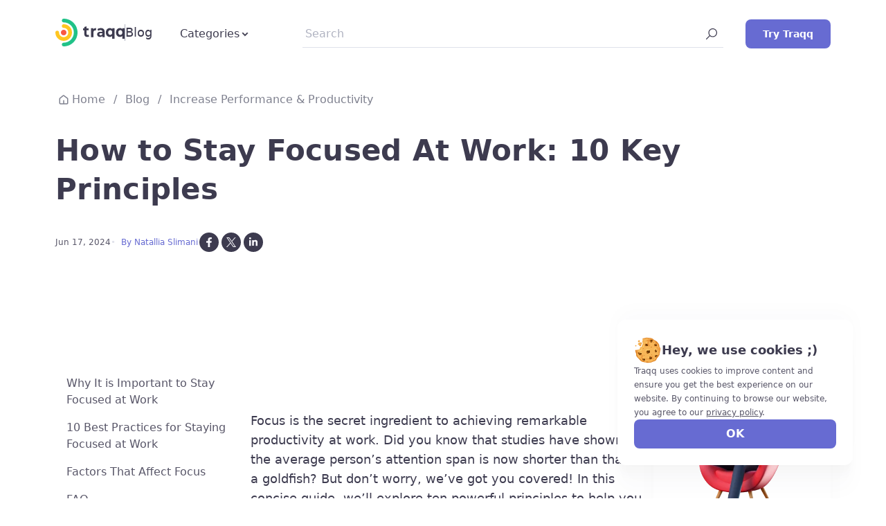

--- FILE ---
content_type: text/html; charset=UTF-8
request_url: https://traqq.com/blog/how-to-stay-focused-at-work/
body_size: 66619
content:
<!DOCTYPE html><html lang="en-US" prefix="og: https://ogp.me/ns#"><head><script data-no-optimize="1">var litespeed_docref=sessionStorage.getItem("litespeed_docref");litespeed_docref&&(Object.defineProperty(document,"referrer",{get:function(){return litespeed_docref}}),sessionStorage.removeItem("litespeed_docref"));</script> <title>How to Stay Focused At Work: 10 Key Principles | Traqq Blog</title><link rel="preconnect" href="https://fonts.googleapis.com"><link rel="preconnect" href="https://fonts.gstatic.com" crossorigin><meta name="viewport" content="width=device-width, initial-scale=1"><meta charset="UTF-8"/><link rel="shortcut icon" sizes="16x16 24x24 32x32 48x48 64x64" href="/favicon.ico"><meta name="google-site-verification" content="SY23tjym5gR1VlBrkHugsOS9na8nxzjoBMcHAOml4XM" />
 <script type="litespeed/javascript">function delayGTM(j,f,t){setTimeout(function(){f.parentNode.insertBefore(j,f)},t)};(function(w,d,s,l,i){w[l]=w[l]||[];w[l].push({'gtm.start':new Date().getTime(),event:'gtm.js'});var f=d.getElementsByTagName(s)[0],j=d.createElement(s),dl=l!='dataLayer'?'&l='+l:'';j.async=!0;j.src='https://www.googletagmanager.com/gtm.js?id='+i+dl;if(/(iPhone|iPod|iPad|Android|BlackBerry|Windows Phone)/.test(navigator.userAgent)){window.addEventListener("load",loaded);function loaded(event){delayGTM(j,f,4000)}}else{f.parentNode.insertBefore(j,f)}})(window,document,'script','dataLayer','GTM-NBQ65XX')</script>  <script type="litespeed/javascript">var _mtm=window._mtm=window._mtm||[];_mtm.push({'mtm.startTime':(new Date().getTime()),'event':'mtm.Start'});(function(){var d=document,g=d.createElement('script'),s=d.getElementsByTagName('script')[0];g.async=!0;g.src='https://matomo.traqq.com/js/container_7StK3Bu7.js';s.parentNode.insertBefore(g,s)})()</script> <meta name="description" content="Having trouble concentrating and getting things done? Here are ten effective ways to stay focused at work!"/><meta name="robots" content="follow, index, max-snippet:-1, max-video-preview:-1, max-image-preview:large"/><link rel="canonical" href="https://traqq.com/blog/how-to-stay-focused-at-work/" /><meta property="og:locale" content="en_US" /><meta property="og:type" content="article" /><meta property="og:title" content="How to Stay Focused At Work: 10 Key Principles | Traqq Blog" /><meta property="og:description" content="Having trouble concentrating and getting things done? Here are ten effective ways to stay focused at work!" /><meta property="og:url" content="https://traqq.com/blog/how-to-stay-focused-at-work/" /><meta property="og:site_name" content="Traqq Blog" /><meta property="article:section" content="Increase Performance &amp; Productivity" /><meta property="og:updated_time" content="2024-06-17T11:17:06+00:00" /><meta property="og:image" content="https://traqq.com/blog/wp-content/uploads/2023/06/shutterstock_1947515167.jpg" /><meta property="og:image:secure_url" content="https://traqq.com/blog/wp-content/uploads/2023/06/shutterstock_1947515167.jpg" /><meta property="og:image:width" content="1128" /><meta property="og:image:height" content="752" /><meta property="og:image:alt" content="How to stay focused at work" /><meta property="og:image:type" content="image/jpeg" /><meta property="article:published_time" content="2023-06-03T14:48:02+00:00" /><meta property="article:modified_time" content="2024-06-17T11:17:06+00:00" /><meta name="twitter:card" content="summary_large_image" /><meta name="twitter:title" content="How to Stay Focused At Work: 10 Key Principles | Traqq Blog" /><meta name="twitter:description" content="Having trouble concentrating and getting things done? Here are ten effective ways to stay focused at work!" /><meta name="twitter:image" content="https://traqq.com/blog/wp-content/uploads/2023/06/shutterstock_1947515167.jpg" /><meta name="twitter:label1" content="Written by" /><meta name="twitter:data1" content="Natallia Slimani" /><meta name="twitter:label2" content="Time to read" /><meta name="twitter:data2" content="8 minutes" /> <script type="application/ld+json" class="rank-math-schema">{"@context":"https://schema.org","@graph":[{"@type":"Organization","@id":"https://traqq.com/blog/#organization","name":"Traqq","url":"https://traqq.com/blog","logo":{"@type":"ImageObject","@id":"https://traqq.com/blog/#logo","url":"https://traqq.com/blog/wp-content/uploads/2021/10/traqq-logo.png","contentUrl":"https://traqq.com/blog/wp-content/uploads/2021/10/traqq-logo.png","caption":"Traqq Blog","inLanguage":"en-US","width":"148","height":"148"}},{"@type":"WebSite","@id":"https://traqq.com/blog/#website","url":"https://traqq.com/blog","name":"Traqq Blog","publisher":{"@id":"https://traqq.com/blog/#organization"},"inLanguage":"en-US"},{"@type":"ImageObject","@id":"https://traqq.com/blog/wp-content/uploads/2023/06/shutterstock_1947515167.jpg","url":"https://traqq.com/blog/wp-content/uploads/2023/06/shutterstock_1947515167.jpg","width":"1128","height":"752","caption":"How to stay focused at work","inLanguage":"en-US"},{"@type":"WebPage","@id":"https://traqq.com/blog/how-to-stay-focused-at-work/#webpage","url":"https://traqq.com/blog/how-to-stay-focused-at-work/","name":"How to Stay Focused At Work: 10 Key Principles | Traqq Blog","datePublished":"2023-06-03T14:48:02+00:00","dateModified":"2024-06-17T11:17:06+00:00","isPartOf":{"@id":"https://traqq.com/blog/#website"},"primaryImageOfPage":{"@id":"https://traqq.com/blog/wp-content/uploads/2023/06/shutterstock_1947515167.jpg"},"inLanguage":"en-US"},{"@type":"Person","@id":"https://traqq.com/blog/how-to-stay-focused-at-work/#author","name":"Natallia Slimani","image":{"@type":"ImageObject","@id":"https://traqq.com/blog/wp-content/uploads/2023/04/natallia-slimani.jpg","url":"https://traqq.com/blog/wp-content/uploads/2023/04/natallia-slimani.jpg","caption":"Natallia Slimani","inLanguage":"en-US"},"sameAs":["https://traqq.com/blog/author/natallia/"],"worksFor":{"@id":"https://traqq.com/blog/#organization"}},{"@type":"BlogPosting","headline":"How to Stay Focused At Work: 10 Key Principles | Traqq Blog","keywords":"stay focused at work","datePublished":"2023-06-03T14:48:02+00:00","dateModified":"2024-06-17T11:17:06+00:00","articleSection":"Increase Performance &amp; Productivity","author":{"@id":"https://traqq.com/blog/how-to-stay-focused-at-work/#author","name":"Natallia Slimani"},"publisher":{"@id":"https://traqq.com/blog/#organization"},"description":"Having trouble concentrating and getting things done? Here are ten effective ways to stay focused at work!","name":"How to Stay Focused At Work: 10 Key Principles | Traqq Blog","@id":"https://traqq.com/blog/how-to-stay-focused-at-work/#richSnippet","isPartOf":{"@id":"https://traqq.com/blog/how-to-stay-focused-at-work/#webpage"},"image":{"@id":"https://traqq.com/blog/wp-content/uploads/2023/06/shutterstock_1947515167.jpg"},"inLanguage":"en-US","mainEntityOfPage":{"@id":"https://traqq.com/blog/how-to-stay-focused-at-work/#webpage"}}]}</script> <link rel='dns-prefetch' href='//www.google.com' /><link rel='dns-prefetch' href='//fonts.googleapis.com' /><link rel="alternate" type="application/rss+xml" title="Traqq Blog &raquo; How to Stay Focused At Work: 10 Key Principles Comments Feed" href="https://traqq.com/blog/how-to-stay-focused-at-work/feed/" /><link rel="alternate" title="oEmbed (JSON)" type="application/json+oembed" href="https://traqq.com/blog/wp-json/oembed/1.0/embed?url=https%3A%2F%2Ftraqq.com%2Fblog%2Fhow-to-stay-focused-at-work%2F" /><link rel="alternate" title="oEmbed (XML)" type="text/xml+oembed" href="https://traqq.com/blog/wp-json/oembed/1.0/embed?url=https%3A%2F%2Ftraqq.com%2Fblog%2Fhow-to-stay-focused-at-work%2F&#038;format=xml" /><style id='wp-img-auto-sizes-contain-inline-css' type='text/css'>img:is([sizes=auto i],[sizes^="auto," i]){contain-intrinsic-size:3000px 1500px}
/*# sourceURL=wp-img-auto-sizes-contain-inline-css */</style><style id="litespeed-ccss">*,:after,:before{box-sizing:border-box;border:0 solid}:after,:before{--tw-content:""}html{line-height:1.5;-webkit-text-size-adjust:100%;tab-size:4;font-family:Poppins,ui-sans-serif,system-ui,-apple-system,BlinkMacSystemFont,Segoe UI,Roboto,Helvetica Neue,Arial,Noto Sans,sans-serif,Apple Color Emoji,Segoe UI Emoji,Segoe UI Symbol,Noto Color Emoji}body{margin:0;line-height:inherit}h1,h4{font-size:inherit;font-weight:inherit}a{color:inherit;text-decoration:inherit}button,input,select,textarea{font-family:inherit;font-size:100%;font-weight:inherit;line-height:inherit;color:inherit;margin:0;padding:0}button,select{text-transform:none}[type=button],[type=submit],button{-webkit-appearance:button;background-color:transparent;background-image:none}:-moz-focusring{outline:auto}:-moz-ui-invalid{box-shadow:none}::-webkit-inner-spin-button,::-webkit-outer-spin-button{height:auto}[type=search]{-webkit-appearance:textfield;outline-offset:-2px}::-webkit-search-decoration{-webkit-appearance:none}::-webkit-file-upload-button{-webkit-appearance:button;font:inherit}figure,h1,h4,p{margin:0}ul{list-style:none;margin:0;padding:0}textarea{resize:vertical}input::-webkit-input-placeholder,textarea::-webkit-input-placeholder{opacity:1;color:#9ca3af}img,svg{display:block;vertical-align:middle}img{max-width:100%;height:auto}:focus{outline:2px solid transparent;outline-offset:2px}html{font-size:14px}@media (min-width:480px){html{font-size:16px}}*,:after,:before{--tw-border-spacing-x:0;--tw-border-spacing-y:0;--tw-translate-x:0;--tw-translate-y:0;--tw-rotate:0;--tw-skew-x:0;--tw-skew-y:0;--tw-scale-x:1;--tw-scale-y:1;--tw-pan-x:;--tw-pan-y:;--tw-pinch-zoom:;--tw-scroll-snap-strictness:proximity;--tw-ordinal:;--tw-slashed-zero:;--tw-numeric-figure:;--tw-numeric-spacing:;--tw-numeric-fraction:;--tw-ring-inset:;--tw-ring-offset-width:0px;--tw-ring-offset-color:#fff;--tw-ring-color:rgba(59,130,246,.5);--tw-ring-offset-shadow:0 0 #0000;--tw-ring-shadow:0 0 #0000;--tw-shadow:0 0 #0000;--tw-shadow-colored:0 0 #0000;--tw-blur:;--tw-brightness:;--tw-contrast:;--tw-grayscale:;--tw-hue-rotate:;--tw-invert:;--tw-saturate:;--tw-sepia:;--tw-drop-shadow:;--tw-backdrop-blur:;--tw-backdrop-brightness:;--tw-backdrop-contrast:;--tw-backdrop-grayscale:;--tw-backdrop-hue-rotate:;--tw-backdrop-invert:;--tw-backdrop-opacity:;--tw-backdrop-saturate:;--tw-backdrop-sepia:}::-webkit-backdrop{--tw-border-spacing-x:0;--tw-border-spacing-y:0;--tw-translate-x:0;--tw-translate-y:0;--tw-rotate:0;--tw-skew-x:0;--tw-skew-y:0;--tw-scale-x:1;--tw-scale-y:1;--tw-pan-x:;--tw-pan-y:;--tw-pinch-zoom:;--tw-scroll-snap-strictness:proximity;--tw-ordinal:;--tw-slashed-zero:;--tw-numeric-figure:;--tw-numeric-spacing:;--tw-numeric-fraction:;--tw-ring-inset:;--tw-ring-offset-width:0px;--tw-ring-offset-color:#fff;--tw-ring-color:rgba(59,130,246,.5);--tw-ring-offset-shadow:0 0 #0000;--tw-ring-shadow:0 0 #0000;--tw-shadow:0 0 #0000;--tw-shadow-colored:0 0 #0000;--tw-blur:;--tw-brightness:;--tw-contrast:;--tw-grayscale:;--tw-hue-rotate:;--tw-invert:;--tw-saturate:;--tw-sepia:;--tw-drop-shadow:;--tw-backdrop-blur:;--tw-backdrop-brightness:;--tw-backdrop-contrast:;--tw-backdrop-grayscale:;--tw-backdrop-hue-rotate:;--tw-backdrop-invert:;--tw-backdrop-opacity:;--tw-backdrop-saturate:;--tw-backdrop-sepia:}::backdrop{--tw-border-spacing-x:0;--tw-border-spacing-y:0;--tw-translate-x:0;--tw-translate-y:0;--tw-rotate:0;--tw-skew-x:0;--tw-skew-y:0;--tw-scale-x:1;--tw-scale-y:1;--tw-pan-x:;--tw-pan-y:;--tw-pinch-zoom:;--tw-scroll-snap-strictness:proximity;--tw-ordinal:;--tw-slashed-zero:;--tw-numeric-figure:;--tw-numeric-spacing:;--tw-numeric-fraction:;--tw-ring-inset:;--tw-ring-offset-width:0px;--tw-ring-offset-color:#fff;--tw-ring-color:rgba(59,130,246,.5);--tw-ring-offset-shadow:0 0 #0000;--tw-ring-shadow:0 0 #0000;--tw-shadow:0 0 #0000;--tw-shadow-colored:0 0 #0000;--tw-blur:;--tw-brightness:;--tw-contrast:;--tw-grayscale:;--tw-hue-rotate:;--tw-invert:;--tw-saturate:;--tw-sepia:;--tw-drop-shadow:;--tw-backdrop-blur:;--tw-backdrop-brightness:;--tw-backdrop-contrast:;--tw-backdrop-grayscale:;--tw-backdrop-hue-rotate:;--tw-backdrop-invert:;--tw-backdrop-opacity:;--tw-backdrop-saturate:;--tw-backdrop-sepia:}.container{width:100%;margin-right:auto;margin-left:auto;padding-right:1.25rem;padding-left:1.25rem}@media (min-width:480px){.container{max-width:480px}}@media (min-width:768px){.container{max-width:768px;padding-right:2rem;padding-left:2rem}}@media (min-width:1024px){.container{max-width:1024px;padding-right:2.625rem;padding-left:2.625rem}}@media (min-width:1280px){.container{max-width:1280px;padding-right:4.75rem;padding-left:4.75rem}}.flex{display:flex}.w-full{width:100%}.flex-wrap{flex-wrap:wrap}.items-center{align-items:center}.justify-between{justify-content:space-between}.gap-y-4{row-gap:1rem}input[type=search]::-ms-clear,input[type=search]::-ms-reveal{display:none;width:0;height:0}input[type=search]::-webkit-search-cancel-button,input[type=search]::-webkit-search-decoration,input[type=search]::-webkit-search-results-button,input[type=search]::-webkit-search-results-decoration{display:none}.anchor-nav{order:-9999;margin-bottom:2rem;border-radius:.25rem;border-width:1px;--tw-border-opacity:1;border-color:rgb(223 225 234/var(--tw-border-opacity));padding:1rem;font-size:.875rem;line-height:1.25rem}@media (min-width:1024px){.anchor-nav{order:9999;border-width:0;padding:0}}.anchor-nav .button{display:flex;width:100%;align-items:center;justify-content:space-between}@media (min-width:1024px){.anchor-nav .button{margin-bottom:1.5rem}}@media (min-width:1024px){.anchor-nav>.button .icon{display:none}}.anchor-nav .list{margin-top:1.5rem}.anchor-nav .list__item{--tw-text-opacity:1;color:rgb(88 86 104/var(--tw-text-opacity));text-decoration-line:underline;text-decoration-color:#b0b3c1;text-decoration-style:dotted;text-underline-offset:4px}.card{position:relative;display:flex;flex-direction:column;border-radius:1rem}.card .heading,.card .paragraph{margin-bottom:.5rem}.card_no-spacing .card__body{padding-left:0;padding-right:0}.card__body{padding:1rem}.info{display:flex;flex-direction:column;align-items:flex-start;gap:1.5rem;border-radius:1rem}.list{display:flex;flex-direction:column}.list_row{flex-direction:row}.list_gap_4{gap:1rem}.list_subnav{display:grid;grid-template-columns:repeat(1,minmax(0,1fr))}@media (min-width:1280px){.list_subnav{grid-template-columns:repeat(2,minmax(0,1fr));gap:1rem}}.list_subnav .nav-link{display:flex;gap:1rem;border-radius:.5rem;padding:1rem;font-weight:400}.list_divider_dot .list__item:not(:last-of-type):after{margin-right:.5rem;--tw-text-opacity:1;color:rgb(208 210 220/var(--tw-text-opacity));--tw-content:"•";content:var(--tw-content)}.list__item{display:flex;gap:.5rem}.list__item_action{--tw-text-opacity:1;color:rgb(103 107 210/var(--tw-text-opacity))}.nav-link{font-size:.875rem;line-height:1.25rem;--tw-text-opacity:1;color:rgb(61 59 79/var(--tw-text-opacity))}.nav-link_navbar{display:flex;align-items:center;-webkit-column-gap:.25rem;column-gap:.25rem;font-size:1rem;line-height:1.5rem;font-weight:600}.nav-link_navbar{--tw-text-opacity:1;color:rgb(61 59 79/var(--tw-text-opacity))}@media (min-width:1280px){.nav-link_navbar{text-decoration-line:underline;text-decoration-color:transparent;text-underline-offset:2px}}.nav-link_navbar .icon svg{stroke:#3d3b4f}.navbar{padding-top:1.75rem;padding-bottom:1.75rem}.navbar .container{position:relative;display:flex;align-items:center;justify-content:space-between}.navbar .divider{margin-top:.5rem;margin-bottom:.5rem}@media (min-width:768px){.navbar-brand{margin-right:3rem}}.navbar-collapse{position:relative;display:flex;flex-grow:1;align-items:center}@media only screen and (max-width:1279px){.navbar-collapse{position:fixed;top:0;left:100%;z-index:50;height:100%;width:100%;max-width:460px;flex-direction:column;align-items:flex-start;overflow-y:auto;--tw-bg-opacity:1;background-color:rgb(255 255 255/var(--tw-bg-opacity))}.navbar-collapse .navbar-nav{width:100%;flex-direction:column;padding-left:1.25rem;padding-right:1.25rem;padding-bottom:1.5rem}.navbar-collapse .navbar-nav .nav-link{display:flex;width:100%;align-items:center;justify-content:space-between;padding:1rem;font-size:1.25rem;font-weight:700;line-height:2rem}.navbar-collapse .navbar-subnav{position:relative;top:0;left:0;width:100%;border-width:0;padding:0;--tw-shadow:0 0 #0000;--tw-shadow-colored:0 0 #0000;box-shadow:var(--tw-ring-offset-shadow,0 0 #0000),var(--tw-ring-shadow,0 0 #0000),var(--tw-shadow)}.navbar-collapse .navbar-subnav .list{margin-bottom:1rem;row-gap:0}}.navbar-collapse-header{display:flex;width:100%;justify-content:space-between;padding:1.75rem 1.25rem}@media (min-width:1280px){.navbar-collapse-header{display:none}}@media (min-width:480px){.navbar-collapse-header .navbar-brand{visibility:hidden}}.navbar-nav{margin-right:auto;display:flex}.navbar-nav .nav-item:first-child{display:list-item}@media (min-width:1280px){.navbar-nav .nav-item:first-child{display:none}}.navbar-subnav{position:absolute;top:2.5rem;left:-6rem;z-index:50;display:none;width:1024px;border-radius:.5rem;border-width:1px;--tw-border-opacity:1;border-color:rgb(239 240 249/var(--tw-border-opacity));--tw-bg-opacity:1;background-color:rgb(255 255 255/var(--tw-bg-opacity));padding:2.5rem;--tw-shadow:0 4px 24px 0 #1d1e2c00;--tw-shadow-colored:0 4px 24px 0 var(--tw-shadow-color);box-shadow:var(--tw-ring-offset-shadow,0 0 #0000),var(--tw-ring-shadow,0 0 #0000),var(--tw-shadow)}.navbar-subnav:before{position:absolute;top:-1.25rem;left:0;height:1.25rem;width:100%;--tw-content:"";content:var(--tw-content)}.navbar-toggler{margin-left:1.5rem;display:inline-block}@media (min-width:1280px){.navbar-toggler{display:none}}.button{display:inline-block;border-radius:.25rem;border-width:1px;border-color:transparent;padding:.625rem 1.5rem;text-align:center;font-size:.875rem;line-height:1.25rem;font-weight:600;--tw-text-opacity:1;color:rgb(255 255 255/var(--tw-text-opacity))}@media (min-width:1024px){.button{padding:.875rem 2rem;font-size:1rem;line-height:1.25rem}}.button_primary{--tw-bg-opacity:1;background-color:rgb(103 107 210/var(--tw-bg-opacity))}.button_tertiary{background-color:transparent;--tw-text-opacity:1;color:rgb(103 107 210/var(--tw-text-opacity))}.button_outline_primary{--tw-border-opacity:1;border-color:rgb(176 179 193/var(--tw-border-opacity))}.button_link{display:inline-flex;align-items:center;-webkit-column-gap:.625rem;column-gap:.625rem;padding:0;font-size:1rem;font-weight:600;line-height:1.25rem;--tw-text-opacity:1;color:rgb(103 107 210/var(--tw-text-opacity))}.button_neutral{--tw-text-opacity:1!important;color:rgb(88 86 104/var(--tw-text-opacity))!important}.button_sm{padding:.625rem 1.5rem;font-size:.875rem;line-height:1.25rem}.button_square{padding:1rem}.button-group{display:flex}.button-group_center{align-items:center}.button-group_col{width:100%;flex-direction:column;gap:1rem}.divider{display:inline}.divider_vertical{border-right-width:1px;--tw-border-opacity:1;border-color:rgb(176 179 193/var(--tw-border-opacity))}.divider_solid{border-style:solid}.field{position:relative;margin-bottom:1rem}.field_no-spacing{margin:0}.icon{display:inline-block}.icon_block{display:block}.input{display:block;height:3rem;width:100%;border-radius:.25rem;border-width:1px;--tw-border-opacity:1;border-color:rgb(176 179 193/var(--tw-border-opacity));padding:.875rem 1rem;font-size:.875rem;line-height:1.25rem;--tw-text-opacity:1;color:rgb(61 59 79/var(--tw-text-opacity))}.input::-webkit-input-placeholder{--tw-text-opacity:1;color:rgb(176 179 193/var(--tw-text-opacity))}.input_search{border-width:0;padding-top:1.125rem;padding-bottom:1.125rem;padding-left:2.5rem;font-size:.875rem;line-height:1.25rem;--tw-shadow:0 4px 10px 0 rgba(44,46,94,.13);--tw-shadow-colored:0 4px 10px 0 var(--tw-shadow-color);box-shadow:var(--tw-ring-offset-shadow,0 0 #0000),var(--tw-ring-shadow,0 0 #0000),var(--tw-shadow)}.input_no-shadow{--tw-shadow:0 0 #0000;--tw-shadow-colored:0 0 #0000;box-shadow:var(--tw-ring-offset-shadow,0 0 #0000),var(--tw-ring-shadow,0 0 #0000),var(--tw-shadow)}.link_xs{font-size:.75rem;line-height:1.25rem}.link_violet{--tw-text-opacity:1;color:rgb(103 107 210/var(--tw-text-opacity))}.picture{position:relative;width:100%}.picture img{border-radius:.5rem}.heading{position:relative;width:100%}h1,h4{--tw-text-opacity:1;color:rgb(61 59 79/var(--tw-text-opacity))}h1{font-size:1.75rem;font-weight:800;line-height:2.5rem}@media (min-width:1024px){h1{font-size:2.625rem;line-height:3.5rem}}h4{font-size:1rem;font-weight:600}.paragraph,h4{line-height:1.25rem}.paragraph{font-size:.875rem;--tw-text-opacity:1;color:rgb(61 59 79/var(--tw-text-opacity))}@media (min-width:1024px){.paragraph{font-size:1rem;line-height:1.5rem}}.paragraph_lg{font-size:1rem;line-height:1.5rem}@media (min-width:1024px){.paragraph_lg{font-size:1.125rem;line-height:1.75rem}}.paragraph_xs{font-size:.75rem;line-height:1.25rem}.paragraph_neutral_700{--tw-text-opacity:1;color:rgb(88 86 104/var(--tw-text-opacity))}.blog__content{margin-top:2.5rem;margin-bottom:3rem}.blog .button_search{padding:.8rem}.blog .list__item{align-items:center}.blog__aside{order:-9999}@media (min-width:1024px){.blog__aside{order:9999}}.blog__aside>:not(.anchor-nav){display:none}@media (min-width:1024px){.blog__aside>:not(.anchor-nav){display:block}}.blog__aside .picture{width:215px}.blog__aside .button-group{margin-top:1.5rem;max-width:200px}.blog__search{display:none}@media (min-width:1024px){.blog__search{margin-right:2rem;margin-left:auto;display:block;width:400px}}@media (min-width:1024px){.blog__search .container{padding:0}}.blog__search .field{flex:1 1 0%}.blog__search .input{border-radius:0;border-bottom-width:1px;--tw-border-opacity:1;border-color:rgb(223 225 234/var(--tw-border-opacity));padding:0 0 0 .25rem;font-size:1rem;line-height:1.5rem}@media (min-width:1024px){.blog__search .input{height:2.5rem}}.blog__search .button{position:absolute;top:50%;right:0;z-index:10;--tw-translate-y:-50%;-webkit-transform:translate(var(--tw-translate-x),var(--tw-translate-y)) rotate(var(--tw-rotate)) skewX(var(--tw-skew-x)) skewY(var(--tw-skew-y)) scaleX(var(--tw-scale-x)) scaleY(var(--tw-scale-y));transform:translate(var(--tw-translate-x),var(--tw-translate-y)) rotate(var(--tw-rotate)) skewX(var(--tw-skew-x)) skewY(var(--tw-skew-y)) scaleX(var(--tw-scale-x)) scaleY(var(--tw-scale-y))}.blog h1{font-size:1.75rem;font-weight:700;line-height:2.5rem}@media (min-width:1280px){.blog h1{font-size:2.625rem;line-height:3.5rem}}.blog h4{font-size:1.25rem;font-weight:700;line-height:2rem}.blog .navbar .navbar-brand{display:flex;-webkit-column-gap:1rem;column-gap:1rem}.blog .navbar .navbar-brand a{align-self:center}.blog .navbar .button-group{-webkit-column-gap:.5rem;column-gap:.5rem}.blog .navbar .button-group>.button_search{display:inline}@media (min-width:1024px){.blog .navbar .button-group>.button_search{display:none}}.blog .navbar .button-group>.button_signup{display:none}@media (min-width:480px){.blog .navbar .button-group>.button_signup{display:inline}}.blog .navbar-nav .nav-link_navbar{font-weight:500}.blog .navbar-nav .nav-item:first-child{display:list-item}@media only screen and (min-width:1279px){.blog .navbar .navbar-subnav{left:-2.5rem}@media (min-width:1280px){.blog .navbar .navbar-subnav{width:744px}}.blog .list_subnav .nav-link{padding:0}}@media only screen and (max-width:1279px){.blog .navbar-nav .list__item:not(:last-child){margin:0!important;border-bottom-width:1px!important;--tw-border-opacity:1!important;border-bottom-color:rgb(239 240 249/var(--tw-border-opacity))!important}.blog .navbar-nav .nav-item:first-child button.nav-link{display:none}}.blog .navbar .navbar-toggler{margin-left:0}@media (min-width:480px){.blog .navbar .navbar-toggler{margin-left:1.5rem}}.blog .picture{overflow:hidden}.blog__post{margin-top:1.5rem;display:grid}@media (min-width:1024px){.blog__post{grid-template-columns:620px minmax(0,1fr);-webkit-column-gap:3.5rem;column-gap:3.5rem}}@media (min-width:1280px){.blog__post{grid-template-columns:740px minmax(0,1fr);-webkit-column-gap:6.5rem;column-gap:6.5rem}}.blog__post-content p{margin-bottom:1rem;--tw-text-opacity:1;color:rgb(61 59 79/var(--tw-text-opacity))}.blog__share{display:flex;-webkit-column-gap:.5rem;column-gap:.5rem}:root{--color-neutral-100:#f9f9fd;--color-neutral-450:#d0d2dc;--color-neutral-700:#585668;--color-neutral-900:#3d3b4f;--color-yellow-900:#ffc621;--color-yellow-100:#fff8dd;--color-green-100:#ebfaf4;--color-red-100:#ffebe8;--color-red-500:#ff7664;--color-violet-500:#7f84ee;--color-violet-700:#676bd2;--size-14:.875rem;--sm:480px;--md:768px;--lg:1024px;--xl:1280px}*,:after,:before{box-sizing:border-box;border:0 solid}:after,:before{--tw-content:""}html{line-height:1.5;-webkit-text-size-adjust:100%;tab-size:4;font-family:Poppins,ui-sans-serif,system-ui,-apple-system,BlinkMacSystemFont,Segoe UI,Roboto,Helvetica Neue,Arial,Noto Sans,sans-serif,Apple Color Emoji,Segoe UI Emoji,Segoe UI Symbol,Noto Color Emoji}body{margin:0;line-height:inherit}h1,h4{font-size:inherit;font-weight:inherit}a{color:inherit;text-decoration:inherit}button,input,select,textarea{font-family:inherit;font-size:100%;font-weight:inherit;line-height:inherit;color:inherit;margin:0;padding:0}button,select{text-transform:none}[type=button],[type=submit],button{-webkit-appearance:button;background-color:transparent;background-image:none}:-moz-focusring{outline:auto}:-moz-ui-invalid{box-shadow:none}::-webkit-inner-spin-button,::-webkit-outer-spin-button{height:auto}[type=search]{-webkit-appearance:textfield;outline-offset:-2px}::-webkit-search-decoration{-webkit-appearance:none}::-webkit-file-upload-button{-webkit-appearance:button;font:inherit}figure,h1,h4,p{margin:0}ul{list-style:none;margin:0;padding:0}textarea{resize:vertical}input::-webkit-input-placeholder,textarea::-webkit-input-placeholder{opacity:1;color:#9ca3af}img,svg{display:block;vertical-align:middle}img{max-width:100%;height:auto}:focus{outline:2px solid transparent;outline-offset:2px}html{font-size:14px}@media (min-width:480px){html{font-size:16px}}*,:after,:before{--tw-border-spacing-x:0;--tw-border-spacing-y:0;--tw-translate-x:0;--tw-translate-y:0;--tw-rotate:0;--tw-skew-x:0;--tw-skew-y:0;--tw-scale-x:1;--tw-scale-y:1;--tw-pan-x:;--tw-pan-y:;--tw-pinch-zoom:;--tw-scroll-snap-strictness:proximity;--tw-ordinal:;--tw-slashed-zero:;--tw-numeric-figure:;--tw-numeric-spacing:;--tw-numeric-fraction:;--tw-ring-inset:;--tw-ring-offset-width:0px;--tw-ring-offset-color:#fff;--tw-ring-color:rgba(59,130,246,.5);--tw-ring-offset-shadow:0 0 #0000;--tw-ring-shadow:0 0 #0000;--tw-shadow:0 0 #0000;--tw-shadow-colored:0 0 #0000;--tw-blur:;--tw-brightness:;--tw-contrast:;--tw-grayscale:;--tw-hue-rotate:;--tw-invert:;--tw-saturate:;--tw-sepia:;--tw-drop-shadow:;--tw-backdrop-blur:;--tw-backdrop-brightness:;--tw-backdrop-contrast:;--tw-backdrop-grayscale:;--tw-backdrop-hue-rotate:;--tw-backdrop-invert:;--tw-backdrop-opacity:;--tw-backdrop-saturate:;--tw-backdrop-sepia:}::-webkit-backdrop{--tw-border-spacing-x:0;--tw-border-spacing-y:0;--tw-translate-x:0;--tw-translate-y:0;--tw-rotate:0;--tw-skew-x:0;--tw-skew-y:0;--tw-scale-x:1;--tw-scale-y:1;--tw-pan-x:;--tw-pan-y:;--tw-pinch-zoom:;--tw-scroll-snap-strictness:proximity;--tw-ordinal:;--tw-slashed-zero:;--tw-numeric-figure:;--tw-numeric-spacing:;--tw-numeric-fraction:;--tw-ring-inset:;--tw-ring-offset-width:0px;--tw-ring-offset-color:#fff;--tw-ring-color:rgba(59,130,246,.5);--tw-ring-offset-shadow:0 0 #0000;--tw-ring-shadow:0 0 #0000;--tw-shadow:0 0 #0000;--tw-shadow-colored:0 0 #0000;--tw-blur:;--tw-brightness:;--tw-contrast:;--tw-grayscale:;--tw-hue-rotate:;--tw-invert:;--tw-saturate:;--tw-sepia:;--tw-drop-shadow:;--tw-backdrop-blur:;--tw-backdrop-brightness:;--tw-backdrop-contrast:;--tw-backdrop-grayscale:;--tw-backdrop-hue-rotate:;--tw-backdrop-invert:;--tw-backdrop-opacity:;--tw-backdrop-saturate:;--tw-backdrop-sepia:}::backdrop{--tw-border-spacing-x:0;--tw-border-spacing-y:0;--tw-translate-x:0;--tw-translate-y:0;--tw-rotate:0;--tw-skew-x:0;--tw-skew-y:0;--tw-scale-x:1;--tw-scale-y:1;--tw-pan-x:;--tw-pan-y:;--tw-pinch-zoom:;--tw-scroll-snap-strictness:proximity;--tw-ordinal:;--tw-slashed-zero:;--tw-numeric-figure:;--tw-numeric-spacing:;--tw-numeric-fraction:;--tw-ring-inset:;--tw-ring-offset-width:0px;--tw-ring-offset-color:#fff;--tw-ring-color:rgba(59,130,246,.5);--tw-ring-offset-shadow:0 0 #0000;--tw-ring-shadow:0 0 #0000;--tw-shadow:0 0 #0000;--tw-shadow-colored:0 0 #0000;--tw-blur:;--tw-brightness:;--tw-contrast:;--tw-grayscale:;--tw-hue-rotate:;--tw-invert:;--tw-saturate:;--tw-sepia:;--tw-drop-shadow:;--tw-backdrop-blur:;--tw-backdrop-brightness:;--tw-backdrop-contrast:;--tw-backdrop-grayscale:;--tw-backdrop-hue-rotate:;--tw-backdrop-invert:;--tw-backdrop-opacity:;--tw-backdrop-saturate:;--tw-backdrop-sepia:}.container{width:100%;margin-right:auto;margin-left:auto;padding-right:1.25rem;padding-left:1.25rem}@media (min-width:480px){.container{max-width:480px}}@media (min-width:768px){.container{max-width:768px;padding-right:2rem;padding-left:2rem}}@media (min-width:1024px){.container{max-width:1024px;padding-right:2.625rem;padding-left:2.625rem}}@media (min-width:1280px){.container{max-width:1280px;padding-right:4.75rem;padding-left:4.75rem}}.flex{display:flex}.w-full{width:100%}.flex-wrap{flex-wrap:wrap}.items-center{align-items:center}.justify-between{justify-content:space-between}.gap-y-4{row-gap:1rem}input[type=search]::-ms-clear,input[type=search]::-ms-reveal{display:none;width:0;height:0}input[type=search]::-webkit-search-cancel-button,input[type=search]::-webkit-search-decoration,input[type=search]::-webkit-search-results-button,input[type=search]::-webkit-search-results-decoration{display:none}.anchor-nav{order:-9999;margin-bottom:2rem;border-radius:.25rem;border-width:1px;--tw-border-opacity:1;border-color:rgb(223 225 234/var(--tw-border-opacity));padding:1rem;font-size:.875rem;line-height:1.25rem}@media (min-width:1024px){.anchor-nav{order:9999;border-width:0;padding:0}}.anchor-nav .button{display:flex;width:100%;align-items:center;justify-content:space-between}@media (min-width:1024px){.anchor-nav .button{margin-bottom:1.5rem}}@media (min-width:1024px){.anchor-nav>.button .icon{display:none}}.anchor-nav .list{margin-top:1.5rem}.anchor-nav .list__item{--tw-text-opacity:1;color:rgb(88 86 104/var(--tw-text-opacity));text-decoration-line:underline;text-decoration-color:#b0b3c1;text-decoration-style:dotted;text-underline-offset:4px}.card{position:relative;display:flex;flex-direction:column;border-radius:1rem}.card .heading,.card .paragraph{margin-bottom:.5rem}.card_no-spacing .card__body{padding-left:0;padding-right:0}.card__body{padding:1rem}.info{display:flex;flex-direction:column;align-items:flex-start;gap:1.5rem;border-radius:1rem}.list{display:flex;flex-direction:column}.list_row{flex-direction:row}.list_gap_4{gap:1rem}.list_subnav{display:grid;grid-template-columns:repeat(1,minmax(0,1fr))}@media (min-width:1280px){.list_subnav{grid-template-columns:repeat(2,minmax(0,1fr));gap:1rem}}.list_subnav .nav-link{display:flex;gap:1rem;border-radius:.5rem;padding:1rem;font-weight:400}.list_divider_dot .list__item:not(:last-of-type):after{margin-right:.5rem;--tw-text-opacity:1;color:rgb(208 210 220/var(--tw-text-opacity));--tw-content:"•";content:var(--tw-content)}.list__item{display:flex;gap:.5rem}.list__item_action{--tw-text-opacity:1;color:rgb(103 107 210/var(--tw-text-opacity))}.nav-link{font-size:.875rem;line-height:1.25rem;--tw-text-opacity:1;color:rgb(61 59 79/var(--tw-text-opacity))}.nav-link_navbar{display:flex;align-items:center;-webkit-column-gap:.25rem;column-gap:.25rem;font-size:1rem;line-height:1.5rem;font-weight:600}.nav-link_navbar{--tw-text-opacity:1;color:rgb(61 59 79/var(--tw-text-opacity))}@media (min-width:1280px){.nav-link_navbar{text-decoration-line:underline;text-decoration-color:transparent;text-underline-offset:2px}}.nav-link_navbar .icon svg{stroke:#3d3b4f}.navbar{padding-top:1.75rem;padding-bottom:1.75rem}.navbar .container{position:relative;display:flex;align-items:center;justify-content:space-between}.navbar .divider{margin-top:.5rem;margin-bottom:.5rem}@media (min-width:768px){.navbar-brand{margin-right:3rem}}.navbar-collapse{position:relative;display:flex;flex-grow:1;align-items:center}@media only screen and (max-width:1279px){.navbar-collapse{position:fixed;top:0;left:100%;z-index:50;height:100%;width:100%;max-width:460px;flex-direction:column;align-items:flex-start;overflow-y:auto;--tw-bg-opacity:1;background-color:rgb(255 255 255/var(--tw-bg-opacity))}.navbar-collapse .navbar-nav{width:100%;flex-direction:column;padding-left:1.25rem;padding-right:1.25rem;padding-bottom:1.5rem}.navbar-collapse .navbar-nav .nav-link{display:flex;width:100%;align-items:center;justify-content:space-between;padding:1rem;font-size:1.25rem;font-weight:700;line-height:2rem}.navbar-collapse .navbar-subnav{position:relative;top:0;left:0;width:100%;border-width:0;padding:0;--tw-shadow:0 0 #0000;--tw-shadow-colored:0 0 #0000;box-shadow:var(--tw-ring-offset-shadow,0 0 #0000),var(--tw-ring-shadow,0 0 #0000),var(--tw-shadow)}.navbar-collapse .navbar-subnav .list{margin-bottom:1rem;row-gap:0}}.navbar-collapse-header{display:flex;width:100%;justify-content:space-between;padding:1.75rem 1.25rem}@media (min-width:1280px){.navbar-collapse-header{display:none}}@media (min-width:480px){.navbar-collapse-header .navbar-brand{visibility:hidden}}.navbar-nav{margin-right:auto;display:flex}.navbar-nav .nav-item:first-child{display:list-item}@media (min-width:1280px){.navbar-nav .nav-item:first-child{display:none}}.navbar-subnav{position:absolute;top:2.5rem;left:-6rem;z-index:50;display:none;width:1024px;border-radius:.5rem;border-width:1px;--tw-border-opacity:1;border-color:rgb(239 240 249/var(--tw-border-opacity));--tw-bg-opacity:1;background-color:rgb(255 255 255/var(--tw-bg-opacity));padding:2.5rem;--tw-shadow:0 4px 24px 0 #1d1e2c00;--tw-shadow-colored:0 4px 24px 0 var(--tw-shadow-color);box-shadow:var(--tw-ring-offset-shadow,0 0 #0000),var(--tw-ring-shadow,0 0 #0000),var(--tw-shadow)}.navbar-subnav:before{position:absolute;top:-1.25rem;left:0;height:1.25rem;width:100%;--tw-content:"";content:var(--tw-content)}.navbar-toggler{margin-left:1.5rem;display:inline-block}@media (min-width:1280px){.navbar-toggler{display:none}}.button{display:inline-block;border-radius:.25rem;border-width:1px;border-color:transparent;padding:.625rem 1.5rem;text-align:center;font-size:.875rem;line-height:1.25rem;font-weight:600;--tw-text-opacity:1;color:rgb(255 255 255/var(--tw-text-opacity))}@media (min-width:1024px){.button{padding:.875rem 2rem;font-size:1rem;line-height:1.25rem}}.button_primary{--tw-bg-opacity:1;background-color:rgb(103 107 210/var(--tw-bg-opacity))}.button_tertiary{background-color:transparent;--tw-text-opacity:1;color:rgb(103 107 210/var(--tw-text-opacity))}.button_outline_primary{--tw-border-opacity:1;border-color:rgb(176 179 193/var(--tw-border-opacity))}.button_link{display:inline-flex;align-items:center;-webkit-column-gap:.625rem;column-gap:.625rem;padding:0;font-size:1rem;font-weight:600;line-height:1.25rem;--tw-text-opacity:1;color:rgb(103 107 210/var(--tw-text-opacity))}.button_neutral{--tw-text-opacity:1!important;color:rgb(88 86 104/var(--tw-text-opacity))!important}.button_sm{padding:.625rem 1.5rem;font-size:.875rem;line-height:1.25rem}.button_square{padding:1rem}.button-group{display:flex}.button-group_center{align-items:center}.button-group_col{width:100%;flex-direction:column;gap:1rem}.divider{display:inline}.divider_vertical{border-right-width:1px;--tw-border-opacity:1;border-color:rgb(176 179 193/var(--tw-border-opacity))}.divider_solid{border-style:solid}.field{position:relative;margin-bottom:1rem}.field_no-spacing{margin:0}.icon{display:inline-block}.icon_block{display:block}.input{display:block;height:3rem;width:100%;border-radius:.25rem;border-width:1px;--tw-border-opacity:1;border-color:rgb(176 179 193/var(--tw-border-opacity));padding:.875rem 1rem;font-size:.875rem;line-height:1.25rem;--tw-text-opacity:1;color:rgb(61 59 79/var(--tw-text-opacity))}.input::-webkit-input-placeholder{--tw-text-opacity:1;color:rgb(176 179 193/var(--tw-text-opacity))}.input_search{border-width:0;padding-top:1.125rem;padding-bottom:1.125rem;padding-left:2.5rem;font-size:.875rem;line-height:1.25rem;--tw-shadow:0 4px 10px 0 rgba(44,46,94,.13);--tw-shadow-colored:0 4px 10px 0 var(--tw-shadow-color);box-shadow:var(--tw-ring-offset-shadow,0 0 #0000),var(--tw-ring-shadow,0 0 #0000),var(--tw-shadow)}.input_no-shadow{--tw-shadow:0 0 #0000;--tw-shadow-colored:0 0 #0000;box-shadow:var(--tw-ring-offset-shadow,0 0 #0000),var(--tw-ring-shadow,0 0 #0000),var(--tw-shadow)}.link_xs{font-size:.75rem;line-height:1.25rem}.link_violet{--tw-text-opacity:1;color:rgb(103 107 210/var(--tw-text-opacity))}.picture{position:relative;width:100%}.picture img{border-radius:.5rem}.heading{position:relative;width:100%}h1,h4{--tw-text-opacity:1;color:rgb(61 59 79/var(--tw-text-opacity))}h1{font-size:1.75rem;font-weight:800;line-height:2.5rem}@media (min-width:1024px){h1{font-size:2.625rem;line-height:3.5rem}}h4{font-size:1rem;font-weight:600}.paragraph,h4{line-height:1.25rem}.paragraph{font-size:.875rem;--tw-text-opacity:1;color:rgb(61 59 79/var(--tw-text-opacity))}@media (min-width:1024px){.paragraph{font-size:1rem;line-height:1.5rem}}.paragraph_lg{font-size:1rem;line-height:1.5rem}@media (min-width:1024px){.paragraph_lg{font-size:1.125rem;line-height:1.75rem}}.paragraph_xs{font-size:.75rem;line-height:1.25rem}.paragraph_neutral_700{--tw-text-opacity:1;color:rgb(88 86 104/var(--tw-text-opacity))}.blog__content{margin-top:2.5rem;margin-bottom:3rem}.blog .button_search{padding:.8rem}.blog .list__item{align-items:center}.blog__aside{order:-9999}@media (min-width:1024px){.blog__aside{order:9999}}.blog__aside>:not(.anchor-nav){display:none}@media (min-width:1024px){.blog__aside>:not(.anchor-nav){display:block}}.blog__aside .picture{width:215px}.blog__aside .button-group{margin-top:1.5rem;max-width:200px}.blog__search{display:none}@media (min-width:1024px){.blog__search{margin-right:2rem;margin-left:auto;display:block;width:400px}}@media (min-width:1024px){.blog__search .container{padding:0}}.blog__search .field{flex:1 1 0%}.blog__search .input{border-radius:0;border-bottom-width:1px;--tw-border-opacity:1;border-color:rgb(223 225 234/var(--tw-border-opacity));padding:0 0 0 .25rem;font-size:1rem;line-height:1.5rem}@media (min-width:1024px){.blog__search .input{height:2.5rem}}.blog__search .button{position:absolute;top:50%;right:0;z-index:10;--tw-translate-y:-50%;-webkit-transform:translate(var(--tw-translate-x),var(--tw-translate-y)) rotate(var(--tw-rotate)) skewX(var(--tw-skew-x)) skewY(var(--tw-skew-y)) scaleX(var(--tw-scale-x)) scaleY(var(--tw-scale-y));transform:translate(var(--tw-translate-x),var(--tw-translate-y)) rotate(var(--tw-rotate)) skewX(var(--tw-skew-x)) skewY(var(--tw-skew-y)) scaleX(var(--tw-scale-x)) scaleY(var(--tw-scale-y))}.blog h1{font-size:1.75rem;font-weight:700;line-height:2.5rem}@media (min-width:1280px){.blog h1{font-size:2.625rem;line-height:3.5rem}}.blog h4{font-size:1.25rem;font-weight:700;line-height:2rem}.blog .navbar .navbar-brand{display:flex;-webkit-column-gap:1rem;column-gap:1rem}.blog .navbar .navbar-brand a{align-self:center}.blog .navbar .button-group{-webkit-column-gap:.5rem;column-gap:.5rem}.blog .navbar .button-group>.button_search{display:inline}@media (min-width:1024px){.blog .navbar .button-group>.button_search{display:none}}.blog .navbar .button-group>.button_signup{display:none}@media (min-width:480px){.blog .navbar .button-group>.button_signup{display:inline}}.blog .navbar-nav .nav-link_navbar{font-weight:500}.blog .navbar-nav .nav-item:first-child{display:list-item}@media only screen and (min-width:1279px){.blog .navbar .navbar-subnav{left:-2.5rem}@media (min-width:1280px){.blog .navbar .navbar-subnav{width:744px}}.blog .list_subnav .nav-link{padding:0}}@media only screen and (max-width:1279px){.blog .navbar-nav .list__item:not(:last-child){margin:0!important;border-bottom-width:1px!important;--tw-border-opacity:1!important;border-bottom-color:rgb(239 240 249/var(--tw-border-opacity))!important}.blog .navbar-nav .nav-item:first-child button.nav-link{display:none}}.blog .navbar .navbar-toggler{margin-left:0}@media (min-width:480px){.blog .navbar .navbar-toggler{margin-left:1.5rem}}.blog .picture{overflow:hidden}.blog__post{margin-top:1.5rem;display:grid}@media (min-width:1024px){.blog__post{grid-template-columns:620px minmax(0,1fr);-webkit-column-gap:3.5rem;column-gap:3.5rem}}@media (min-width:1280px){.blog__post{grid-template-columns:740px minmax(0,1fr);-webkit-column-gap:6.5rem;column-gap:6.5rem}}.blog__post-content p{margin-bottom:1rem;--tw-text-opacity:1;color:rgb(61 59 79/var(--tw-text-opacity))}.blog__share{display:flex;-webkit-column-gap:.5rem;column-gap:.5rem}:root{--color-neutral-100:#f9f9fd;--color-neutral-450:#d0d2dc;--color-neutral-700:#585668;--color-neutral-900:#3d3b4f;--color-yellow-900:#ffc621;--color-yellow-100:#fff8dd;--color-green-100:#ebfaf4;--color-red-100:#ffebe8;--color-red-500:#ff7664;--color-violet-500:#7f84ee;--color-violet-700:#676bd2;--size-14:.875rem;--sm:480px;--md:768px;--lg:1024px;--xl:1280px}.wp-block-image img{height:auto;max-width:100%;vertical-align:bottom}.wp-block-image img{box-sizing:border-box}ul{box-sizing:border-box}:root{--wp--preset--font-size--normal:16px;--wp--preset--font-size--huge:42px}figure{margin:0 0 1em}body{--wp--preset--color--black:#000;--wp--preset--color--cyan-bluish-gray:#abb8c3;--wp--preset--color--white:#fff;--wp--preset--color--pale-pink:#f78da7;--wp--preset--color--vivid-red:#cf2e2e;--wp--preset--color--luminous-vivid-orange:#ff6900;--wp--preset--color--luminous-vivid-amber:#fcb900;--wp--preset--color--light-green-cyan:#7bdcb5;--wp--preset--color--vivid-green-cyan:#00d084;--wp--preset--color--pale-cyan-blue:#8ed1fc;--wp--preset--color--vivid-cyan-blue:#0693e3;--wp--preset--color--vivid-purple:#9b51e0;--wp--preset--gradient--vivid-cyan-blue-to-vivid-purple:linear-gradient(135deg,rgba(6,147,227,1) 0%,#9b51e0 100%);--wp--preset--gradient--light-green-cyan-to-vivid-green-cyan:linear-gradient(135deg,#7adcb4 0%,#00d082 100%);--wp--preset--gradient--luminous-vivid-amber-to-luminous-vivid-orange:linear-gradient(135deg,rgba(252,185,0,1) 0%,rgba(255,105,0,1) 100%);--wp--preset--gradient--luminous-vivid-orange-to-vivid-red:linear-gradient(135deg,rgba(255,105,0,1) 0%,#cf2e2e 100%);--wp--preset--gradient--very-light-gray-to-cyan-bluish-gray:linear-gradient(135deg,#eee 0%,#a9b8c3 100%);--wp--preset--gradient--cool-to-warm-spectrum:linear-gradient(135deg,#4aeadc 0%,#9778d1 20%,#cf2aba 40%,#ee2c82 60%,#fb6962 80%,#fef84c 100%);--wp--preset--gradient--blush-light-purple:linear-gradient(135deg,#ffceec 0%,#9896f0 100%);--wp--preset--gradient--blush-bordeaux:linear-gradient(135deg,#fecda5 0%,#fe2d2d 50%,#6b003e 100%);--wp--preset--gradient--luminous-dusk:linear-gradient(135deg,#ffcb70 0%,#c751c0 50%,#4158d0 100%);--wp--preset--gradient--pale-ocean:linear-gradient(135deg,#fff5cb 0%,#b6e3d4 50%,#33a7b5 100%);--wp--preset--gradient--electric-grass:linear-gradient(135deg,#caf880 0%,#71ce7e 100%);--wp--preset--gradient--midnight:linear-gradient(135deg,#020381 0%,#2874fc 100%);--wp--preset--duotone--dark-grayscale:url('#wp-duotone-dark-grayscale');--wp--preset--duotone--grayscale:url('#wp-duotone-grayscale');--wp--preset--duotone--purple-yellow:url('#wp-duotone-purple-yellow');--wp--preset--duotone--blue-red:url('#wp-duotone-blue-red');--wp--preset--duotone--midnight:url('#wp-duotone-midnight');--wp--preset--duotone--magenta-yellow:url('#wp-duotone-magenta-yellow');--wp--preset--duotone--purple-green:url('#wp-duotone-purple-green');--wp--preset--duotone--blue-orange:url('#wp-duotone-blue-orange');--wp--preset--font-size--small:13px;--wp--preset--font-size--medium:20px;--wp--preset--font-size--large:36px;--wp--preset--font-size--x-large:42px;--wp--preset--spacing--20:.44rem;--wp--preset--spacing--30:.67rem;--wp--preset--spacing--40:1rem;--wp--preset--spacing--50:1.5rem;--wp--preset--spacing--60:2.25rem;--wp--preset--spacing--70:3.38rem;--wp--preset--spacing--80:5.06rem;--wp--preset--shadow--natural:6px 6px 9px rgba(0,0,0,.2);--wp--preset--shadow--deep:12px 12px 50px rgba(0,0,0,.4);--wp--preset--shadow--sharp:6px 6px 0px rgba(0,0,0,.2);--wp--preset--shadow--outlined:6px 6px 0px -3px rgba(255,255,255,1),6px 6px rgba(0,0,0,1);--wp--preset--shadow--crisp:6px 6px 0px rgba(0,0,0,1)}#comments p{float:none!important}#wpdcom *{box-sizing:border-box;line-height:initial}#wpdcom i{margin:0}#comments #wpdcom span,#wpdcom span{display:inline;letter-spacing:inherit;text-transform:none;font-size:1em}#wpdcom form{margin:0;padding:0;border:none;background:0 0}#wpdcom input:required{box-shadow:0px 0px 1px #555}#wpdcom .avatar{padding:0;margin:0 auto;float:none;display:inline;height:auto;border:none;border-radius:0;box-shadow:none}#wpdcom .wpdiscuz-hidden{display:none}#wpdcom .clearfix{clear:both}#wpdcom .wpdlb{clip:rect(1px,1px,1px,1px);clip-path:inset(50%);height:1px;width:1px;margin:-1px;overflow:hidden;padding:0;position:absolute}[wpd-tooltip]{position:relative}[wpd-tooltip]:before{content:"";position:absolute;top:-8px;left:50%;transform:translateX(-50%);border-width:7px 7px 0;border-style:solid;border-color:#555 transparent transparent;z-index:100;opacity:0}[wpd-tooltip]:after{content:attr(wpd-tooltip);position:absolute;left:50%;top:-8px;transform:translateX(-50%) translateY(-100%);background:#555;text-align:center;color:#fff;padding:8px 10px;font-size:11px;line-height:1.5;min-width:6vw;border-width:0;border-radius:4px;z-index:99;opacity:0;text-transform:none}#wpdcom .wpdiscuz-subscribe-bar{width:100%;box-sizing:border-box;padding:15px 0 5px;margin-bottom:0}#wpdcom .wpdiscuz-subscribe-bar form{display:flex;flex-wrap:wrap;justify-content:flex-start;flex-direction:row;align-items:center;margin-bottom:10px}#wpdcom .wpdiscuz-subscribe-form-intro{font-size:14px;display:block;padding:3px 10px 3px 1px;line-height:20px;box-sizing:border-box;white-space:nowrap}#wpdcom .wpdiscuz-subscribe-form-option{flex-grow:1;font-size:13px;display:block;padding-right:5px;box-sizing:border-box}#wpdcom .wpdiscuz-subscribe-form-email{font-size:14px;display:block;padding:0 5px 0 0;box-sizing:border-box;width:30%}#wpdcom .wpdiscuz-subscribe-form-button{font-size:14px;display:block;box-sizing:border-box}#wpdcom .wpdiscuz-subscribe-form-email input[type=email]{font-size:13px!important;padding:3px!important;width:100%!important;height:auto!important;line-height:20px!important;box-sizing:border-box!important;clear:both;float:none;margin:0}#wpdcom .wpdiscuz-subscribe-form-button input[type=submit]{font-size:16px!important;min-height:29px!important;height:29px!important;padding:1px 3px 5px 3px!important;min-width:40px;line-height:14px!important;box-sizing:border-box!important;border:1px solid #ddd;clear:both;float:none;margin:0}#wpdcom .wpdiscuz-subscribe-bar #wpdiscuz_subscription_button{box-shadow:none;font-weight:700;letter-spacing:0}#wpdcom .wpd-form .wpdiscuz-textarea-wrap{display:flex;flex-wrap:nowrap;flex-direction:row;justify-content:space-between;padding:20px 0;align-items:center}#wpdcom .wpd-form .wpd-textarea-wrap{position:relative}#wpdcom .wpd-form .wpd-avatar{margin-right:15px;border-radius:100%;text-align:left;flex-shrink:0;align-self:flex-start}#wpdcom .wpd-form .wpd-avatar img,#wpdcom .wpd-form .wpd-avatar img.avatar{width:56px;height:56px;max-width:56px;border-radius:100%;border:1px solid #ccc;padding:2px;background-color:#fff;vertical-align:middle;text-align:center}#wpdcom .wpd-form .wpdiscuz-textarea-wrap textarea{height:54px;border-radius:5px;border:1px solid #ccc;width:100%;padding:10px 15px;font-size:14px;box-shadow:inset 1px 1px 8px rgba(0,0,0,.1);font-family:inherit;outline:none;resize:none}#wpdcom .wpd-form .wpdiscuz-textarea-wrap textarea::-moz-placeholder{line-height:28px;color:#666;font-size:16px}#wpdcom .wpd-form .wpdiscuz-textarea-wrap textarea::-webkit-input-placeholder{line-height:28px;color:#666;font-size:16px}#wpdcom .wpd-form .wpdiscuz-textarea-wrap textarea:-ms-input-placeholder{line-height:28px;color:#666;font-size:16px}#wpdcom .wpd-form.wpd-secondary-form-wrapper{margin-bottom:25px}#wpdcom .wpd-form.wpd-secondary-form-wrapper .wpdiscuz-textarea-wrap{padding-top:10px}#wpdcom .wpd-form .wpdiscuz-textarea-wrap{padding-bottom:10px}#wpdcom .wpd-form .wpdiscuz-textarea-wrap.wpd-txt{flex-wrap:wrap}#wpdcom .wpd-form .wpdiscuz-textarea-wrap.wpd-txt .wpd-avatar{flex-basis:69px;margin-right:0}#wpdcom .wpd-form .wpdiscuz-textarea-wrap.wpd-txt .wpd-textarea-wrap{flex-basis:calc(100% - 70px)}#wpdcom .wpd-form .wpdiscuz-textarea-wrap.wpd-txt .wpd-textarea-wrap textarea{width:100%}#wpdcom .wpd-form .wpdiscuz-textarea-wrap .wpd-editor-buttons-right{float:right}#wpdcom .wpd-form .wpdiscuz-textarea-wrap.wpd-txt .wpd-editor-buttons-right{display:flex;align-items:center;margin-left:auto}#wpdcom input[type=submit]{margin:inherit}#wpdcom .wpd-prim-button{border:none;font-family:"Arial Hebrew",Arial,sans-serif;font-size:14px;line-height:24px;padding:4px 20px;letter-spacing:1px;box-shadow:1px 1px 3px -1px #bbb;border-radius:3px;max-width:none;max-width:none}#wpdcom .wc-field-submit input[type=submit]{margin-left:2%}#wpdcom .wpd_label,#wpdcom .wpd_label{margin:1px 0 5px;padding:0;display:inline-block}#wpdcom .wpd_label,#wpdcom .wpd_label span{display:inline-block}#wpdcom .wpd_label input[type=checkbox].wpd_label__checkbox{display:none}#wpdcom .wpd_label__checkbox{display:none}#wpdcom .wpd_label__check{display:inline-block;border:0;border-radius:0;vertical-align:middle;text-align:center;margin:0 3px 0 0}#wpdcom .wpd_label__check i.wpdicon{font-size:15px;line-height:20px;padding:4px 5px;width:32px;margin:0}#wpdcom .wpd_label__check i.wpdicon-on{display:none}#wpdcom .wpd_label__check i.wpdicon-off{display:inline-block;color:#aaa;border:1px solid #ddd}#wpdcom .wpd-editor-char-counter{font-size:9px;padding:3px 5px 2px;position:absolute;right:0;z-index:10;color:#888}#wpdcom.wpdiscuz_unauth .wc-field-submit{padding-top:15px}#wpdcom .wpd-form-foot{margin-left:70px}#wpdcom .wpd-form-row .wpdiscuz-item{clear:both}#wpdcom .wpd-form-row .wpd-form-col-left{width:49%;float:left;margin:0;text-align:left;padding:0}#wpdcom .wpd-form-row .wpd-form-col-right{width:49%;float:right;margin:0;text-align:right;padding:0}#wpdcom .wpd-form-row .wpd-form-col-left .wpdiscuz-item{text-align:left}#wpdcom .wpd-form-row .wpd-form-col-right .wpdiscuz-item{text-align:right}#wpdcom .wpd-form-row .wpdiscuz-item{width:100%;vertical-align:baseline;padding:1px 0 7px;position:relative}#wpdcom .wpd-form-row .wpd-field{width:100%;line-height:20px;color:#777;display:inline-block;float:none;clear:both;margin:0;box-sizing:border-box;padding-top:2%;padding-bottom:2%;font-size:14px;border-radius:3px;vertical-align:baseline}#wpdcom .wpd-form-row .wpd-has-icon .wpd-field{padding-left:30px}#wpdcom .wpd-form-row .wpdiscuz-item .wpd-field-icon{display:inline-block;font-size:16px;line-height:16px;opacity:.3;padding:0;margin:0;position:absolute;top:9px;left:8px;width:20px;text-align:left}#wpdcom .wpd-form-row .wpdiscuz-item input[type=text],#wpdcom .wpd-form-row .wpdiscuz-item input[type=email]{height:32px}.wpdiscuz_select{border-radius:0;border:1px solid lightgray!important;box-shadow:none!important;height:28px!important;padding:3px 22px 3px 8px!important;font-size:13px!important;-moz-appearance:none!important;-webkit-appearance:none!important;outline:0 none!important;text-indent:.01px;text-overflow:""!important;width:100%!important;box-sizing:border-box!important;line-height:20px!important;clear:both;float:none!important;margin:0!important}#wpdcom .wc-field-submit{text-align:right;padding:1px 2px 0 0;display:flex;flex-wrap:wrap;justify-content:flex-end;align-items:flex-start}#wpdcom .wpd-form-row .wpdiscuz-item.wpd-field-captcha{margin-bottom:-5px;padding-bottom:2px}#wpdcom .wpd-form-col-left div:last-of-type,#wpdcom .wpd-form-col-right div:last-of-type{border-bottom:none}@media screen and (min-width:655px){#wpdcom .wpd-field-captcha{text-align:right!important;display:block;border-bottom:none;margin-top:3px!important}#wpdcom .wpd-field-captcha .wpdiscuz-recaptcha{display:inline-block;margin:0 0 0 auto}#wpdcom .wpd_main_comm_form .wpd-field-captcha .wpdiscuz-recaptcha{transform:scale(.8);-webkit-transform:scale(.8);transform-origin:right 0;-webkit-transform-origin:right 0;margin:0 0 0 auto}#wpdcom .wpd-secondary-form-wrapper .wpd-field-captcha .wpdiscuz-recaptcha{transform:scale(.8);-webkit-transform:scale(.8);transform-origin:right 0;-webkit-transform-origin:right 0;margin:0 0 0 auto}}@media screen and (max-width:730px){#wpdcom .wpd_main_comm_form .wpd-field-captcha .wpdiscuz-recaptcha{transform-origin:right 0;-webkit-transform-origin:right 0}}@media screen and (max-width:655px){#wpdcom .wpd-field-captcha{float:none;width:100%;display:block;border-bottom:none;padding-bottom:0;margin-bottom:0}#wpdcom .wpd-field-captcha input{height:1px;padding:0;margin:0;clear:both}}#wpdcom.wpd-layout-2 .wpd-form .wpd-form-foot{margin-left:65px}#wpdcom.wpd-layout-2 .wpd-form .wpd-avatar{width:54px;margin-right:11px}#wpdcom.wpd-layout-2 .wpd-form .wpd-avatar img,#wpdcom.wpd-layout-2 .wpd-form .wpd-avatar img.avatar{width:48px;height:48px;max-width:48px;border-radius:0;border:none;border-bottom:2px solid #ccc;padding:1px;background-color:#fff;vertical-align:middle;text-align:center}#wpdcom.wpd-layout-2 .wpd-form .wpdiscuz-textarea-wrap textarea{height:48px}#wpdiscuz-comment-message{position:fixed;top:38px;right:5px;width:400px;z-index:99999;font-size:14px;line-height:20px}#wpd-editor-source-code-wrapper-bg{display:none;position:fixed;top:0;left:0;background-color:rgba(0,0,0,.6);width:100%;z-index:9999999;height:100%}#wpd-editor-source-code-wrapper{display:none;width:50%;height:350px;position:fixed;top:50%;left:50%;transform:translate(-50%,-50%);background-color:#fff;z-index:99999991;justify-content:center;align-items:center;padding:5px;border-radius:5px;text-align:right}#wpd-editor-source-code{height:300px;width:100%;resize:none}#wpd-insert-source-code{padding:3px 40px;margin-top:5px}#wpdiscuz-loading-bar{position:fixed;top:6px;right:12px;width:32px;height:25px;border:0;background-image:url('/blog/wp-content/plugins/wpdiscuz/assets/img/loading.gif');z-index:999999;display:none}#wpdcom .wpd-comment-info-bar{display:none;padding:10px;margin:20px auto 0 auto;flex-direction:row;justify-content:space-between;font-size:14px}#wpdcom .wpd-current-view{padding:3px;color:#555}#wpdcom .wpd-comment-info-bar .wpd-current-view i{margin-right:6px;font-size:18px}#wpdcom .wpd-filter-view-all{color:#fff;background:#999;padding:5px 20px;font-size:13px;border-radius:3px}#wpdcom .wpd-avatar img{border-color:#999}@media screen and (max-width:600px){#wpdcom .wpd-form .wpd-avatar{display:none}#wpdcom .wpd-form.wpd-form-wrapper{padding-right:5px}#wpdcom .wpd-form .wpdiscuz-textarea-wrap.wpd-txt textarea{flex-basis:100%;width:100%}#wpdcom .wpdiscuz_select{font-size:16px!important}#wpdcom .wpdiscuz-subscribe-form-email{font-size:16px;display:block;padding:10px 0 0;width:98%;margin:0 auto}#wpdcom .wpdiscuz-subscribe-form-email input[type=email]{font-size:16px!important}#wpdcom .wpd-form .wpd-form-foot,#wpdcom.wpd-layout-2 .wpd-form .wpd-form-foot{margin-left:0}#wpdcom .wpd-form-row .wpd-form-col-left,#wpdcom .wpd-form-row .wpd-form-col-right{width:100%;float:none}#wpdcom .wpd-field-captcha .wpdiscuz-recaptcha{transform:scale(.9);margin-top:3px}#wpdcom .wpd-form-row .wpdiscuz-item input[type=text],#wpdcom .wpd-form-row .wpdiscuz-item input[type=email],#wpdcom textarea,#wpdcom select,#wpdcom .wpd-form-row .wpd-field{font-size:16px!important;height:auto}#wpdcom .wpd-form .wpdiscuz-textarea-wrap.wpd-txt .wpd-textarea-wrap{flex-basis:100%;width:100%}#wpdiscuz-comment-message{width:97%}#wpdcom .wpdiscuz-subscribe-form-button{width:99%;margin-top:8px}#wpdcom .wpdiscuz-subscribe-bar #wpdiscuz_subscription_button{width:100%;min-height:20px!important;height:26px!important}}#wpdcom .wpd-form-row .wpdiscuz-item input[type=text],#wpdcom .wpd-form-row .wpdiscuz-item input[type=email],#wpdcom textarea,#wpdcom select{border:1px solid #ddd;color:#777}#wpdcom .wpd-comment-info-bar{border:1px dashed #8689db;background:#f0f1fb}#wpdcom .wpd-comment-info-bar .wpd-current-view i{color:#676bd2}#wpdcom .wpd-prim-button{background-color:#676bd2;color:#fff}#wpdcom .wpd_label__check i.wpdicon-on{color:#676bd2;border:1px solid #b3b5e9}.fas{-moz-osx-font-smoothing:grayscale;-webkit-font-smoothing:antialiased;display:inline-block;font-style:normal;font-variant:normal;text-rendering:auto;line-height:1}.fa-user:before{content:"\f007"}.fa-link:before{content:"\f0c1"}.fa-bell:before{content:"\f0f3"}.fa-quote-left:before{content:"\f10d"}.fa-bell-slash:before{content:"\f1f6"}.fa-at:before{content:"\f1fa"}.fas{font-family:"Font Awesome 5 Free"}.fas{font-weight:900}.lity-hide{display:none}.navbar-brand .logo{min-width:74px}.blog .navbar .button-group>.button_signup{display:inline!important;white-space:nowrap}.blog__search .input_search{padding-right:3.25rem!important}.wp-block-image img{width:100%}img.lazyload{visibility:hidden}.blog__post-content .wp-block-image.size-large:first-child img.lazyload{padding-top:52%}@media (max-width:1279px){.blog__post{grid-template-columns:minmax(0,1fr)}}.positioned_round_left1{position:absolute;background-color:#676bd2;bottom:22px;left:222px;width:30px;height:30px;border-radius:5.71px}.positioned_round_left2{position:absolute;background-color:#676bd2;opacity:.5;bottom:14px;left:217px;width:30px;height:30px;border-radius:5.71px}@media screen and (min-width:320px){.v-0 .positioned_round_left1{background-color:#a3acfa;bottom:75px;left:14%;width:50px;height:50px;display:none}.v-0 .positioned_round_left2{background-color:#8483e4;bottom:65px;left:11%;width:50px;height:50px;display:none}}@media screen and (min-width:480px){.positioned_round{display:block}.v-0 .positioned_round_left1{background-color:#a3acfa;bottom:75px;left:14%;width:50px;height:50px;display:block}.v-0 .positioned_round_left2{background-color:#8483e4;bottom:65px;left:11%;width:50px;height:50px;display:block}}@media screen and (min-width:768px){.positioned_round{display:none}.v-0 .positioned_round_left1{background-color:#a3acfa;bottom:40px;left:50%;width:50px;height:50px}.v-0 .positioned_round_left2{background-color:#8483e4;bottom:30px;left:47%;width:50px;height:50px}}@media screen and (min-width:1024px){.positioned_round{display:none!important}}@media screen and (min-width:1440px){.positioned_round{display:block!important}.v-0 .positioned_round_left1{background-color:#a3acfa;bottom:40px;left:48%;width:50px;height:50px}.v-0 .positioned_round_left2{background-color:#8483e4;bottom:30px;left:45%;width:50px;height:50px}}</style><link rel="preload" data-asynced="1" data-optimized="2" as="style" onload="this.onload=null;this.rel='stylesheet'" href="https://traqq.com/blog/wp-content/litespeed/ucss/999d62888c0bb81d866f7fb770fcab8c.css?ver=52d9e" /><script data-optimized="1" type="litespeed/javascript" data-src="https://traqq.com/blog/wp-content/plugins/litespeed-cache/assets/js/css_async.min.js"></script> <style id='tailwind-inline-css' type='text/css'>/*! tailwindcss v3.4.3 | MIT License | https://tailwindcss.com*/*,:after,:before{border:0 solid;box-sizing:border-box}:after,:before{--tw-content:""}:host,html{line-height:1.5;-webkit-text-size-adjust:100%;font-family:Inter,ui-sans-serif,system-ui,sans-serif,Apple Color Emoji,Segoe UI Emoji,Segoe UI Symbol,Noto Color Emoji;font-feature-settings:normal;font-variation-settings:normal;-moz-tab-size:4;-o-tab-size:4;tab-size:4;-webkit-tap-highlight-color:transparent}body{line-height:inherit;margin:0}hr{border-top-width:1px;color:inherit;height:0}abbr:where([title]){-webkit-text-decoration:underline dotted;text-decoration:underline dotted}h1,h2,h3,h4,h5,h6{font-size:inherit;font-weight:inherit}a{color:inherit;text-decoration:inherit}b,strong{font-weight:bolder}code,kbd,pre,samp{font-family:ui-monospace,SFMono-Regular,Menlo,Monaco,Consolas,Liberation Mono,Courier New,monospace;font-feature-settings:normal;font-size:1em;font-variation-settings:normal}small{font-size:80%}sub,sup{font-size:75%;line-height:0;position:relative;vertical-align:baseline}sub{bottom:-.25em}sup{top:-.5em}table{border-collapse:collapse;border-color:inherit;text-indent:0}button,input,optgroup,select,textarea{color:inherit;font-family:inherit;font-feature-settings:inherit;font-size:100%;font-variation-settings:inherit;font-weight:inherit;letter-spacing:inherit;line-height:inherit;margin:0;padding:0}button,select{text-transform:none}button,input:where([type=button]),input:where([type=reset]),input:where([type=submit]){-webkit-appearance:button;background-color:transparent;background-image:none}:-moz-focusring{outline:auto}:-moz-ui-invalid{box-shadow:none}progress{vertical-align:baseline}::-webkit-inner-spin-button,::-webkit-outer-spin-button{height:auto}[type=search]{-webkit-appearance:textfield;outline-offset:-2px}::-webkit-search-decoration{-webkit-appearance:none}::-webkit-file-upload-button{-webkit-appearance:button;font:inherit}summary{display:list-item}blockquote,dd,dl,figure,h1,h2,h3,h4,h5,h6,hr,p,pre{margin:0}fieldset{margin:0}fieldset,legend{padding:0}menu,ol,ul{list-style:none;margin:0;padding:0}dialog{padding:0}textarea{resize:vertical}input::-moz-placeholder,textarea::-moz-placeholder{color:#9ca3af;opacity:1}input::placeholder,textarea::placeholder{color:#9ca3af;opacity:1}[role=button],button{cursor:pointer}:disabled{cursor:default}audio,canvas,embed,iframe,img,object,svg,video{display:block;vertical-align:middle}img,video{height:auto;max-width:100%}[hidden]{display:none}:focus{outline:2px solid transparent;outline-offset:2px}html{font-size:16px}body{font-size:14px;--tw-text-opacity:1;color:rgb(61 59 79/var(--tw-text-opacity))}@media (min-width:480px){body{font-size:16px}}.no-scroll{overflow:hidden}input[type=search]::-ms-clear,input[type=search]::-ms-reveal{display:none;height:0;width:0}input[type=search]::-webkit-search-cancel-button,input[type=search]::-webkit-search-decoration,input[type=search]::-webkit-search-results-button,input[type=search]::-webkit-search-results-decoration{display:none}.grecaptcha-badge{display:none!important}@media (min-width:480px){.grecaptcha-badge{display:block!important}}summary{cursor:pointer}details>summary::-webkit-details-marker,details>summary::marker{display:none;list-style-type:none}.cookie-shadow{box-shadow:0 3.5px 3px 0 #23255703,0 9px 7px 0 #23255703,0 18px 14px 0 #23255705,0 36px 30px 0 #23255705,0 -12px 30px 0 #23255705}*,:after,:before{--tw-border-spacing-x:0;--tw-border-spacing-y:0;--tw-translate-x:0;--tw-translate-y:0;--tw-rotate:0;--tw-skew-x:0;--tw-skew-y:0;--tw-scale-x:1;--tw-scale-y:1;--tw-pan-x: ;--tw-pan-y: ;--tw-pinch-zoom: ;--tw-scroll-snap-strictness:proximity;--tw-gradient-from-position: ;--tw-gradient-via-position: ;--tw-gradient-to-position: ;--tw-ordinal: ;--tw-slashed-zero: ;--tw-numeric-figure: ;--tw-numeric-spacing: ;--tw-numeric-fraction: ;--tw-ring-inset: ;--tw-ring-offset-width:0px;--tw-ring-offset-color:#fff;--tw-ring-color:rgba(95,148,255,.5);--tw-ring-offset-shadow:0 0 #0000;--tw-ring-shadow:0 0 #0000;--tw-shadow:0 0 #0000;--tw-shadow-colored:0 0 #0000;--tw-blur: ;--tw-brightness: ;--tw-contrast: ;--tw-grayscale: ;--tw-hue-rotate: ;--tw-invert: ;--tw-saturate: ;--tw-sepia: ;--tw-drop-shadow: ;--tw-backdrop-blur: ;--tw-backdrop-brightness: ;--tw-backdrop-contrast: ;--tw-backdrop-grayscale: ;--tw-backdrop-hue-rotate: ;--tw-backdrop-invert: ;--tw-backdrop-opacity: ;--tw-backdrop-saturate: ;--tw-backdrop-sepia: ;--tw-contain-size: ;--tw-contain-layout: ;--tw-contain-paint: ;--tw-contain-style: }::backdrop{--tw-border-spacing-x:0;--tw-border-spacing-y:0;--tw-translate-x:0;--tw-translate-y:0;--tw-rotate:0;--tw-skew-x:0;--tw-skew-y:0;--tw-scale-x:1;--tw-scale-y:1;--tw-pan-x: ;--tw-pan-y: ;--tw-pinch-zoom: ;--tw-scroll-snap-strictness:proximity;--tw-gradient-from-position: ;--tw-gradient-via-position: ;--tw-gradient-to-position: ;--tw-ordinal: ;--tw-slashed-zero: ;--tw-numeric-figure: ;--tw-numeric-spacing: ;--tw-numeric-fraction: ;--tw-ring-inset: ;--tw-ring-offset-width:0px;--tw-ring-offset-color:#fff;--tw-ring-color:rgba(95,148,255,.5);--tw-ring-offset-shadow:0 0 #0000;--tw-ring-shadow:0 0 #0000;--tw-shadow:0 0 #0000;--tw-shadow-colored:0 0 #0000;--tw-blur: ;--tw-brightness: ;--tw-contrast: ;--tw-grayscale: ;--tw-hue-rotate: ;--tw-invert: ;--tw-saturate: ;--tw-sepia: ;--tw-drop-shadow: ;--tw-backdrop-blur: ;--tw-backdrop-brightness: ;--tw-backdrop-contrast: ;--tw-backdrop-grayscale: ;--tw-backdrop-hue-rotate: ;--tw-backdrop-invert: ;--tw-backdrop-opacity: ;--tw-backdrop-saturate: ;--tw-backdrop-sepia: ;--tw-contain-size: ;--tw-contain-layout: ;--tw-contain-paint: ;--tw-contain-style: }.container{margin-left:auto;margin-right:auto;padding-left:1.25rem;padding-right:1.25rem;width:100%}@media (min-width:480px){.container{max-width:480px}}@media (min-width:768px){.container{max-width:768px}}@media (min-width:1024px){.container{max-width:1024px}}@media (min-width:1280px){.container{max-width:1280px}}.desktop-heading-1{font-size:42px;font-weight:700;line-height:56px}.desktop-heading-2{font-size:34px;font-weight:700;line-height:48px}.desktop-heading-3{font-size:20px;font-weight:700;line-height:32px}.desktop-heading-4{font-size:16px;font-weight:600;line-height:20px}.desktop-body-1{font-size:18px;font-weight:400;line-height:28px}.desktop-body-2{font-size:16px;font-weight:400;line-height:24px}.desktop-body-3{font-size:14px}.desktop-body-3,.desktop-body-4{font-weight:400;line-height:20px}.desktop-body-4{font-size:12px}.desktop-subtitle{font-size:14px;font-weight:600;line-height:20px}.mobile-heading-1{font-size:28px;font-weight:600;line-height:40px}.mobile-heading-2{font-size:24px;font-weight:600;line-height:36px}.mobile-heading-3{font-size:18px;font-weight:600;line-height:28px}.mobile-body-1{font-size:16px;font-weight:400;line-height:24px}.mobile-body-2{line-height:20px}.mobile-body-2,.mobile-body-3{font-size:14px;font-weight:400}.mobile-body-3{line-height:16px}.mobile-body-4{font-size:12px;font-weight:400;line-height:20px}.button-large{font-size:18px;font-weight:600;line-height:24px}.button-medium{font-size:16px;font-weight:600;line-height:20px}.h1{font-size:28px;font-weight:600;line-height:40px}@media (min-width:1024px){.h1{font-size:42px;font-weight:700;line-height:56px}}.h2{font-size:24px;font-weight:600;line-height:36px}@media (min-width:1024px){.h2{font-size:34px;font-weight:700;line-height:48px}}.h3{font-size:18px;font-weight:600;line-height:28px}@media (min-width:1024px){.h3{font-size:20px;font-weight:700;line-height:32px}}.h4{font-size:16px;line-height:20px}.h4,h1{font-weight:600}h1{font-size:28px;line-height:40px}@media (min-width:1024px){h1{font-size:42px;font-weight:700;line-height:56px}}.blog h1.heading_category{font-size:1.75rem;line-height:2.5rem}.blog h1.heading{font-size:28px;font-weight:600;line-height:40px}@media (min-width:1024px){.blog h1.heading{font-size:42px;font-weight:700;line-height:56px}}h2{font-size:24px;font-weight:600;line-height:36px}@media (min-width:1024px){h2{font-size:34px;font-weight:700;line-height:48px}}.wp-block-traqq-banner .banner__content-wrapper .banner__col-1 h2{line-height:32px;margin:0;max-width:310px}@media (min-width:768px){.wp-block-traqq-banner .banner__content-wrapper .banner__col-1 h2{line-height:38px;max-width:none}}.blog h2.heading{font-size:24px;font-weight:600;letter-spacing:.3px;line-height:36px}@media (min-width:1024px){.blog h2.heading{line-height:40px}}h3{font-size:18px;font-weight:600;line-height:28px}@media (min-width:1024px){h3{font-size:20px;font-weight:700;line-height:32px}}.blog h3.heading{font-size:24px;font-weight:600;line-height:40px}h4{font-size:16px;font-weight:600;line-height:20px}.pointer-events-none{pointer-events:none}.collapse{visibility:collapse}.static{position:static}.absolute{position:absolute}.relative{position:relative}.sticky{position:sticky}.bottom-0{bottom:0}.left-0{left:0}.right-0{right:0}.top-0{top:0}.-z-\[1\]{z-index:-1}.order-first{order:-9999}.mx-2{margin-left:.5rem;margin-right:.5rem}.mb-2{margin-bottom:.5rem}.mr-1{margin-right:.25rem}.mt-2{margin-top:.5rem}.mt-8{margin-top:2rem}.block{display:block}.inline-block{display:inline-block}.flex{display:flex}.table{display:table}.grid{display:grid}.contents{display:contents}.\!hidden{display:none!important}.hidden{display:none}.h-\[120px\]{height:120px}.h-\[1716px\]{height:1716px}.h-\[600px\]{height:600px}.h-\[960px\]{height:960px}.h-full{height:100%}.w-\[1716px\]{width:1716px}.w-\[600px\]{width:600px}.w-\[960px\]{width:960px}.w-auto{width:auto}.w-full{width:100%}.max-w-none{max-width:none}.grow{flex-grow:1}.basis-\[content\]{flex-basis:content}.border-collapse{border-collapse:collapse}.transform{transform:translate(var(--tw-translate-x),var(--tw-translate-y)) rotate(var(--tw-rotate)) skewX(var(--tw-skew-x)) skewY(var(--tw-skew-y)) scaleX(var(--tw-scale-x)) scaleY(var(--tw-scale-y))}.cursor-pointer{cursor:pointer}.select-none{-webkit-user-select:none;-moz-user-select:none;user-select:none}.list-none{list-style-type:none}.flex-row{flex-direction:row}.flex-col{flex-direction:column}.flex-wrap{flex-wrap:wrap}.items-start{align-items:flex-start}.items-center{align-items:center}.justify-center{justify-content:center}.justify-between{justify-content:space-between}.gap-16p{gap:16px}.gap-2{gap:.5rem}.gap-3{gap:.75rem}.gap-4{gap:1rem}.gap-x-1{-moz-column-gap:.25rem;column-gap:.25rem}.gap-x-6{-moz-column-gap:1.5rem;column-gap:1.5rem}.gap-y-1{row-gap:.25rem}.gap-y-4{row-gap:1rem}.gap-y-6{row-gap:1.5rem}.self-center{align-self:center}.overflow-hidden{overflow:hidden}.whitespace-nowrap{white-space:nowrap}.rounded-16p{border-radius:16px}.rounded-t-\[12px\]{border-top-left-radius:12px;border-top-right-radius:12px}.border-b{border-bottom-width:1px}.border-t{border-top-width:1px}.border-neutral-400{--tw-border-opacity:1;border-color:rgb(223 225 234/var(--tw-border-opacity))}.bg-white{--tw-bg-opacity:1;background-color:rgb(255 255 255/var(--tw-bg-opacity))}.p-3{padding:.75rem}.p-6{padding:1.5rem}.p-8{padding:2rem}.\!px-6{padding-left:1.5rem!important;padding-right:1.5rem!important}.\!py-2{padding-bottom:.5rem!important;padding-top:.5rem!important}.\!py-2\.5{padding-bottom:.625rem!important;padding-top:.625rem!important}.py-8{padding-bottom:2rem;padding-top:2rem}.text-center{text-align:center}.text-12p{font-size:12px}.text-14p{font-size:14px}.text-16p{font-size:16px}.text-18p{font-size:18px}.text-20p{font-size:20px}.text-24p{font-size:24px}.text-28p{font-size:28px}.text-34p{font-size:34px}.text-42p{font-size:42px}.text-\[14px\]{font-size:14px}.text-\[16px\]{font-size:16px}.text-sm{font-size:.875rem;line-height:1.25rem}.font-\[400\]{font-weight:400}.font-\[600\]{font-weight:600}.font-\[700\]{font-weight:700}.uppercase{text-transform:uppercase}.leading-16p{line-height:16px}.leading-20p{line-height:20px}.leading-24p{line-height:24px}.leading-28p{line-height:28px}.leading-32p{line-height:32px}.leading-36p{line-height:36px}.leading-40p{line-height:40px}.leading-48p{line-height:48px}.leading-56p{line-height:56px}.\!text-neutral-700{--tw-text-opacity:1!important;color:rgb(88 86 104/var(--tw-text-opacity))!important}.text-neutral-500{--tw-text-opacity:1;color:rgb(176 179 193/var(--tw-text-opacity))}.text-neutral-600{--tw-text-opacity:1;color:rgb(127 129 143/var(--tw-text-opacity))}.text-neutral-700{--tw-text-opacity:1;color:rgb(88 86 104/var(--tw-text-opacity))}.filter{filter:var(--tw-blur) var(--tw-brightness) var(--tw-contrast) var(--tw-grayscale) var(--tw-hue-rotate) var(--tw-invert) var(--tw-saturate) var(--tw-sepia) var(--tw-drop-shadow)}.button{border-color:transparent;border-radius:8px;border-width:1px;cursor:pointer;display:inline-block;font-size:.875rem;font-weight:600;line-height:1.25rem;padding:.625rem 1.5rem;text-align:center;--tw-text-opacity:1;color:rgb(255 255 255/var(--tw-text-opacity));transition-duration:.3s;transition-property:color,background-color,border-color,text-decoration-color,fill,stroke;transition-timing-function:cubic-bezier(.4,0,.2,1)}@media (min-width:1280px){.button{font-size:1rem;line-height:1.25rem;padding:.875rem 2rem}}.button_primary{--tw-bg-opacity:1;background-color:rgb(103 107 210/var(--tw-bg-opacity))}.button_primary:focus,.button_primary:hover{--tw-bg-opacity:1;background-color:rgb(140 144 227/var(--tw-bg-opacity))}.button_primary:active{--tw-bg-opacity:1;background-color:rgb(87 91 190/var(--tw-bg-opacity))}.button_primary:disabled{--tw-bg-opacity:1;background-color:rgb(222 223 255/var(--tw-bg-opacity))}.button_secondary{--tw-bg-opacity:1;background-color:rgb(61 59 79/var(--tw-bg-opacity))}.button_secondary:focus,.button_secondary:hover{--tw-bg-opacity:1;background-color:rgb(88 86 104/var(--tw-bg-opacity))}.button_secondary:active{--tw-bg-opacity:1;background-color:rgb(61 59 79/var(--tw-bg-opacity))}.button_secondary:disabled{--tw-bg-opacity:1;background-color:rgb(239 240 249/var(--tw-bg-opacity))}.button_light{background-color:rgb(255 255 255/var(--tw-bg-opacity));color:rgb(61 59 79/var(--tw-text-opacity))}.button_light,.button_light:hover{--tw-bg-opacity:1;--tw-text-opacity:1}.button_light:hover{background-color:rgb(134 139 255/var(--tw-bg-opacity));color:rgb(255 255 255/var(--tw-text-opacity))}.button_light:focus{background-color:rgb(134 139 255/var(--tw-bg-opacity))}.button_light:active,.button_light:focus{--tw-bg-opacity:1;--tw-text-opacity:1;color:rgb(255 255 255/var(--tw-text-opacity))}.button_light:active{background-color:rgb(113 118 251/var(--tw-bg-opacity))}.button_tertiary{background-color:transparent;--tw-text-opacity:1;color:rgb(103 107 210/var(--tw-text-opacity))}.button_tertiary:focus,.button_tertiary:hover{--tw-text-opacity:1;color:rgb(140 144 227/var(--tw-text-opacity))}.button_tertiary:active{--tw-text-opacity:1;color:rgb(87 91 190/var(--tw-text-opacity))}.button_outline_primary{--tw-border-opacity:1;border-color:rgb(176 179 193/var(--tw-border-opacity))}.button_outline_primary:focus,.button_outline_primary:hover{--tw-border-opacity:1;border-color:rgb(140 144 227/var(--tw-border-opacity))}.button_outline_primary:active{--tw-border-opacity:1;border-color:rgb(87 91 190/var(--tw-border-opacity))}.button_outline_primary:disabled{--tw-border-opacity:1;border-color:rgb(239 240 249/var(--tw-border-opacity));--tw-text-opacity:1;color:rgb(176 179 193/var(--tw-text-opacity))}.button_link{align-items:center;-moz-column-gap:.625rem;column-gap:.625rem;display:inline-flex;font-size:1rem;font-weight:600;line-height:1.25rem;padding:0;--tw-text-opacity:1;color:rgb(103 107 210/var(--tw-text-opacity))}.button_link:focus,.button_link:hover{--tw-text-opacity:1;color:rgb(140 144 227/var(--tw-text-opacity))}.button_link:active{--tw-text-opacity:1;color:rgb(87 91 190/var(--tw-text-opacity))}.button_link__dark{--tw-text-opacity:1;color:rgb(140 144 227/var(--tw-text-opacity))}.button_link__dark:focus,.button_link__dark:hover{--tw-text-opacity:1;color:rgb(222 223 255/var(--tw-text-opacity))}.button_link__dark:active{--tw-text-opacity:1;color:rgb(103 107 210/var(--tw-text-opacity))}.button_link .icon svg{transition-duration:.15s;transition-property:color,background-color,border-color,text-decoration-color,fill,stroke;transition-timing-function:cubic-bezier(.4,0,.2,1)}.button_link:focus .icon svg,.button_link:hover .icon svg{fill:#8c90e3}.button_link:active .icon svg{fill:#575bbe}.button_no-spacing{margin:0;padding:0}.button_counter{--tw-bg-opacity:1;background-color:rgb(249 249 253/var(--tw-bg-opacity));padding:.25rem}.button_counter:hover{--tw-bg-opacity:1;background-color:rgb(103 107 210/var(--tw-bg-opacity))}.button_counter:focus{--tw-text-opacity:1;color:rgb(103 107 210/var(--tw-text-opacity))}.button_counter:disabled{--tw-bg-opacity:1;background-color:rgb(249 249 253/var(--tw-bg-opacity))}.button_counter .icon{display:block}.button_counter .icon svg{--tw-scale-x:1.5;--tw-scale-y:1.5;transform:translate(var(--tw-translate-x),var(--tw-translate-y)) rotate(var(--tw-rotate)) skewX(var(--tw-skew-x)) skewY(var(--tw-skew-y)) scaleX(var(--tw-scale-x)) scaleY(var(--tw-scale-y));transition-duration:.3s;transition-property:color,background-color,border-color,text-decoration-color,fill,stroke;transition-timing-function:cubic-bezier(.4,0,.2,1)}.button_counter .icon svg:hover{fill:#fff}.button_counter:disabled .icon svg{fill:#dfe1ea}.button_white{--tw-text-opacity:1;color:rgb(255 255 255/var(--tw-text-opacity))}.button_violet{--tw-text-opacity:1!important;color:rgb(103 107 210/var(--tw-text-opacity))!important}.button_violet_500{--tw-text-opacity:1!important;color:rgb(140 144 227/var(--tw-text-opacity))!important}.button_neutral{--tw-text-opacity:1!important;color:rgb(88 86 104/var(--tw-text-opacity))!important}.button_sm{font-size:.875rem;line-height:1.25rem;padding:.625rem 1.5rem}.button_md{font-size:16px;line-height:20px}.button_lg,.button_md{font-weight:600;padding:.875rem 2rem}.button_lg{font-size:15px;line-height:1.25rem}@media (min-width:1024px){.button_lg{font-size:17px;line-height:1.5rem;padding:1rem 2.5rem}.section_feature-links .button_lg,.section_text-block .button_lg{padding-left:3.5rem;padding-right:3.5rem}}.button_square{padding:1rem}.button_block{display:block;width:100%}@keyframes bounce{0%,to{animation-timing-function:cubic-bezier(.8,0,1,1);transform:translateY(-25%)}50%{animation-timing-function:cubic-bezier(0,0,.2,1);transform:none}}.button_bounce{animation:bounce 1s infinite}.button_mt-8{margin-top:2rem}.button_shadow{box-shadow:0 3.43px 2.75px 0 rgba(35,37,87,.009),0 8.69px 6.95px 0 rgba(35,37,87,.013),0 17.72px 14.18px 0 rgba(35,37,87,.017),0 36.5px 29.2px 0 rgba(35,37,87,.021)}.button_video{padding-left:64px;padding-right:0;position:relative}@media (min-width:1024px){.button_video{padding-left:80px}}.button_video .icon{height:24px;left:16px;position:absolute;top:50%;width:24px;--tw-translate-y:-50%;transform:translate(var(--tw-translate-x),var(--tw-translate-y)) rotate(var(--tw-rotate)) skewX(var(--tw-skew-x)) skewY(var(--tw-skew-y)) scaleX(var(--tw-scale-x)) scaleY(var(--tw-scale-y))}@media (min-width:768px){.button_video .icon{height:26px;left:15px;width:26px}}@media (min-width:1024px){.button_video .icon{height:32px;left:24px;width:32px}}.button_video .icon svg,.button_video.button_animate .icon:after,.button_video.button_animate .icon:before{height:100%;left:50%;position:absolute;top:50%;width:100%;--tw-translate-y:-50%;--tw-translate-x:-50%;transform:translate(var(--tw-translate-x),var(--tw-translate-y)) rotate(var(--tw-rotate)) skewX(var(--tw-skew-x)) skewY(var(--tw-skew-y)) scaleX(var(--tw-scale-x)) scaleY(var(--tw-scale-y))}.button_video.button_animate .icon:after,.button_video.button_animate .icon:before{border-radius:9999px;z-index:-1;--tw-bg-opacity:1;background-color:rgb(103 107 210/var(--tw-bg-opacity));--tw-content:"";animation:ripple 1.5s linear infinite;content:var(--tw-content)}.button_video.button_animate .icon:before{animation-delay:0s}.button_video.button_animate .icon:after{animation-delay:.75s}@keyframes ripple{0%{opacity:.5;transform:translate(-50%,-50%) scale(1)}25%{opacity:.2;transform:translate(-50%,-50%) scale(1.5)}50%{opacity:.1;transform:translate(-50%,-50%) scale(2)}to{opacity:0;transform:translate(-50%,-50%) scale(2.5)}}.nav-link{font-size:.875rem;line-height:1.25rem;--tw-text-opacity:1;color:rgb(61 59 79/var(--tw-text-opacity));transition-duration:.3s;transition-property:color,background-color,border-color,text-decoration-color,fill,stroke;transition-timing-function:cubic-bezier(.4,0,.2,1)}.nav-link:focus,.nav-link:hover{--tw-text-opacity:1;color:rgb(140 144 227/var(--tw-text-opacity))}.nav-link:active{--tw-text-opacity:1;color:rgb(87 91 190/var(--tw-text-opacity))}.nav-link_neutral_700{--tw-text-opacity:1;color:rgb(88 86 104/var(--tw-text-opacity))}.container_wide{border-radius:1rem;margin-left:1.5rem;margin-right:1.5rem}@media (min-width:1024px){.container_wide{max-width:940px;padding-left:5rem;padding-right:5rem}}@media (min-width:1280px){.container_wide{max-width:1288px}}@media (min-width:768px){.container_no-spacing{margin:0;padding:0}}.container_bg-neutral_100{--tw-bg-opacity:1;background-color:rgb(249 249 253/var(--tw-bg-opacity))}.container_bg-neutral_900{--tw-bg-opacity:1;background-color:rgb(61 59 79/var(--tw-bg-opacity))}@media (min-width:768px){.container{padding-left:32px;padding-right:32px}}@media (min-width:1024px){.container{padding-left:42px;padding-right:42px}}@media (min-width:1280px){.container{padding-left:76px;padding-right:76px}}.section{margin-bottom:4rem;overflow:hidden}.section_no-spacing{margin:0;padding:0}.section_pt_12{padding-top:3rem}.section_py_18{padding-bottom:4.5rem;padding-top:4.5rem}.section_bg-neutral_100{--tw-bg-opacity:1;background-color:rgb(249 249 253/var(--tw-bg-opacity))}.section_bg-neutral_900{--tw-bg-opacity:1;background-color:rgb(61 59 79/var(--tw-bg-opacity))}.section_use-cases{display:flex;justify-content:center;margin-bottom:0}.section_use-cases .container_wide{padding-bottom:3.5rem;padding-top:3.5rem}@media (min-width:1280px){.section_narrow>.container{max-width:936px;padding-left:0;padding-right:0}}.section_narrow>*>.info{margin-bottom:3.5rem}.section_pricing{margin-bottom:0}@media (min-width:768px){.section_pricing .section__headline{margin-left:auto;margin-right:auto;max-width:552px}}.section_switch-to-traqq{padding-bottom:2rem;padding-top:2rem}@media (min-width:1024px){.section_switch-to-traqq{padding-bottom:4.5rem;padding-top:4.5rem}}.section__headline,.section_mb-12{margin-bottom:3rem}.section__headline_center{text-align:center}@media (min-width:1024px){.section__headline_w_85{margin-left:auto;margin-right:auto;width:85%}.section__headline_w_75{margin-left:auto;margin-right:auto;width:75%}.section__headline_w_70{margin-left:auto;margin-right:auto;width:70%}}.section__headline .paragraph{margin-top:1rem}.section__headline .button{margin-top:2.5rem}.grid{display:grid}.grid_xs_1{grid-template-columns:repeat(1,minmax(0,1fr))}.grid_xs_2{grid-template-columns:repeat(2,minmax(0,1fr))}.grid_xs_3{grid-template-columns:repeat(3,minmax(0,1fr))}@media (min-width:480px){.grid_sm_1{grid-template-columns:repeat(1,minmax(0,1fr))}.grid_sm_2{grid-template-columns:repeat(2,minmax(0,1fr))}}@media (min-width:768px){.grid_md_1{grid-template-columns:repeat(1,minmax(0,1fr))}.grid_md_2{grid-template-columns:repeat(2,minmax(0,1fr))}.grid_md_3{grid-template-columns:repeat(3,minmax(0,1fr))}.grid_md_4{grid-template-columns:repeat(4,minmax(0,1fr))}}.grid_md_auto{align-items:baseline;justify-content:space-between}@media (min-width:768px){.grid_md_auto{grid-template-columns:auto auto}}@media (min-width:1280px){.grid_xl_2{grid-template-columns:repeat(2,minmax(0,1fr))}}@media (min-width:1024px){.grid_lg_1{grid-template-columns:repeat(1,minmax(0,1fr))}.grid_lg_2{grid-template-columns:repeat(2,minmax(0,1fr))}.grid_lg_3{grid-template-columns:repeat(3,minmax(0,1fr))}.grid_lg_4{grid-template-columns:repeat(4,minmax(0,1fr))}}@media (min-width:768px){.grid_cols_tq{grid-template-columns:340px minmax(0,1fr)}}@media (min-width:1024px){.grid_cols_tq{grid-template-columns:460px minmax(0,1fr)}}@media (min-width:1280px){.grid_cols_tq{grid-template-columns:580px minmax(0,1fr)}}@media (min-width:768px){.grid_cols_tqr{grid-template-columns:minmax(0,1fr) 340px}}@media (min-width:1024px){.grid_cols_tqr{grid-template-columns:minmax(0,1fr) 460px}}@media (min-width:1280px){.grid_cols_tqr{grid-template-columns:minmax(0,1fr) 580px}}@media (min-width:1024px){.grid_cols_tab-panel_use-cases{grid-template-columns:minmax(0,1fr) 430px}}@media (min-width:1280px){.grid_cols_tab-panel_use-cases{grid-template-columns:minmax(0,1fr) 580px}}@media (min-width:1024px){.grid_cols_demo{grid-template-columns:minmax(0,1fr) 500px}}@media (min-width:1280px){.grid_cols_demo{grid-template-columns:minmax(0,1fr) 610px}}.grid_cols_hero{align-items:center;-moz-column-gap:8px;column-gap:8px;grid-template-columns:repeat(1,minmax(0,1fr));row-gap:1.5rem}@media (min-width:1024px){.grid_cols_hero{grid-template-columns:repeat(2,minmax(0,1fr))}}@media (min-width:1280px){.grid_cols_hero{-moz-column-gap:1.5rem;column-gap:1.5rem}}.grid_items_center{align-items:center}.grid_items_start{align-items:flex-start}.grid_g_2{gap:.5rem}.grid_g_4{gap:1rem}.grid_g_6{gap:1.5rem}.grid_g_8{gap:2rem}.grid_g_10{gap:2.5rem}.grid_g_22{gap:5.5rem}.grid_gx_4{-moz-column-gap:1rem;column-gap:1rem}.grid_gx_6{-moz-column-gap:1.5rem;column-gap:1.5rem}.grid_gx_8{-moz-column-gap:2rem;column-gap:2rem}.grid_gx_10{-moz-column-gap:2.5rem;column-gap:2.5rem}.grid_gx_12{-moz-column-gap:3rem;column-gap:3rem}.grid_gx_14{-moz-column-gap:3.5rem;column-gap:3.5rem}.grid_gx_16{-moz-column-gap:4rem;column-gap:4rem}.grid_gy_4{row-gap:1rem}.grid_gy_5{row-gap:1.25rem}.grid_gy_6{row-gap:1.5rem}.grid_gy_8{row-gap:2rem}.grid_gy_10{row-gap:2.5rem}.grid_gy_12{row-gap:3rem}.grid_gy_15{row-gap:3.75rem}.grid_pt_12{padding-top:3rem}.grid_pb_12,.grid_py_12{padding-bottom:3rem}.grid_py_12{padding-top:3rem}.anchor-nav{border-radius:.25rem;border-width:1px;margin-bottom:2rem;order:-9999;--tw-border-opacity:1;border-color:rgb(223 225 234/var(--tw-border-opacity));font-size:.875rem;line-height:1.25rem;padding:1rem}@media (min-width:1024px){.anchor-nav{border-width:0;order:9999;padding:0}.anchor-nav_sticky{height:calc(100vh - 60px);overflow:auto;position:sticky;top:2rem}}.anchor-nav.collapsed>.list{display:none}@media (min-width:1024px){.anchor-nav.collapsed>.list{display:flex}}.anchor-nav .button{align-items:center;cursor:pointer;display:flex;justify-content:space-between;width:100%}@media (min-width:1024px){.anchor-nav .button{cursor:default;margin-bottom:1.5rem}}.anchor-nav>.button .icon{transition-duration:.3s;transition-property:transform;transition-timing-function:cubic-bezier(.4,0,.2,1)}@media (min-width:1024px){.anchor-nav>.button .icon{display:none}}.anchor-nav:not(.collapsed)>.button .icon{--tw-rotate:-180deg;transform:translate(var(--tw-translate-x),var(--tw-translate-y)) rotate(var(--tw-rotate)) skewX(var(--tw-skew-x)) skewY(var(--tw-skew-y)) scaleX(var(--tw-scale-x)) scaleY(var(--tw-scale-y))}.anchor-nav .button_link:focus .icon svg,.anchor-nav .button_link:hover .icon svg{fill:none}.anchor-nav .list{margin-top:1.5rem}.anchor-nav .list__item{--tw-text-opacity:1;color:rgb(88 86 104/var(--tw-text-opacity));text-decoration-color:#b0b3c1;text-decoration-line:underline;text-decoration-style:dotted;text-underline-offset:4px}.alert{border-radius:.25rem;font-size:.75rem;line-height:1rem;margin-bottom:1.5rem;padding:1rem;--tw-text-opacity:1;color:rgb(61 59 79/var(--tw-text-opacity))}.alert_info,.alert_violet{border-width:1px;--tw-border-opacity:1;border-color:rgb(103 107 210/var(--tw-border-opacity));--tw-bg-opacity:1;background-color:rgb(242 243 255/var(--tw-bg-opacity))}.alert_green,.alert_success{border-width:1px;--tw-border-opacity:1;border-color:rgb(51 202 148/var(--tw-border-opacity));--tw-bg-opacity:1;background-color:rgb(235 250 244/var(--tw-bg-opacity))}.alert_warning,.alert_yellow{border-width:1px;--tw-border-opacity:1;border-color:rgb(255 205 61/var(--tw-border-opacity));--tw-bg-opacity:1;background-color:rgb(255 248 221/var(--tw-bg-opacity))}.alert_danger,.alert_red{border-width:1px;--tw-border-opacity:1;border-color:rgb(255 96 74/var(--tw-border-opacity));--tw-bg-opacity:1;background-color:rgb(255 235 232/var(--tw-bg-opacity))}.badge{border-radius:.5rem;font-size:.75rem;font-weight:600;line-height:1.25rem;padding:.25rem .5rem;white-space:nowrap}.badge_bg-yellow{--tw-bg-opacity:1;background-color:rgb(255 198 33/var(--tw-bg-opacity));--tw-text-opacity:1;color:rgb(255 255 255/var(--tw-text-opacity))}.badge_position_top{position:absolute;top:-1.25rem}.wp-block-quote{border-radius:.5rem;border-width:0;margin-bottom:2rem;margin-top:2rem;padding:2rem;position:relative}.wp-block-quote:before{background-repeat:no-repeat;background-size:contain;display:block;height:2rem;left:2rem;position:absolute;top:-1rem;width:2rem;--tw-content:"";content:var(--tw-content)}.wp-block-quote cite{font-size:14px;font-style:normal;font-weight:600;line-height:20px;--tw-text-opacity:1;color:rgb(88 86 104/var(--tw-text-opacity))}.wp-block-quote.is-style-traqq-quote_grey{--tw-bg-opacity:1;background-color:rgb(249 249 253/var(--tw-bg-opacity))}.wp-block-quote.is-style-traqq-quote_yellow{--tw-bg-opacity:1;background-color:rgb(255 248 221/var(--tw-bg-opacity))}.wp-block-quote.is-style-traqq-quote_yellow:before{background-image:url("data:image/svg+xml;charset=utf-8,%3Csvg xmlns='http://www.w3.org/2000/svg' width='32' height='32' fill='none'%3E%3Cpath fill='%23FF604A' d='M0 4.083h13.7v13.699c0 3.541-.409 10.136-13.7 10.136v-2.909c6.391 0 7.19-4.053 6.838-7.227H0zm18.3 13.699h6.838c.352 3.173-.448 7.227-6.838 7.227v2.909c13.292 0 13.7-6.594 13.7-10.136v-13.7H18.3z'/%3E%3C/svg%3E")}.wp-block-quote.is-style-traqq-quote-stripe_yellow{border-radius:0;font-size:18px;font-weight:600;line-height:28px;padding:1rem 2rem;position:relative}.wp-block-quote.is-style-traqq-quote-stripe_yellow:before{height:100%;left:0;position:absolute;top:0;width:2px;--tw-bg-opacity:1;background-color:rgb(255 198 33/var(--tw-bg-opacity));--tw-content:"";content:var(--tw-content)}.note-box{border-radius:.5rem;border-width:0;margin-bottom:2rem;margin-top:2rem;padding:2rem;position:relative;--tw-bg-opacity:1;background-color:rgb(249 249 253/var(--tw-bg-opacity))}.note-box:before{background-repeat:no-repeat;background-size:contain;display:block;height:1.75rem;left:2rem;position:absolute;top:-.25rem;width:1.5rem;--tw-content:"";content:var(--tw-content)}@media (min-width:480px){.note-box{padding-left:4rem}}.note-box:before{background-image:url("data:image/svg+xml;charset=utf-8,%3Csvg xmlns='http://www.w3.org/2000/svg' width='24' height='28' fill='none'%3E%3Cpath fill='%23676BD2' d='M24 0H0v28l12-9 12 9z'/%3E%3C/svg%3E")}.note-box[class*=note-box_pro-tip]{padding-left:2rem}.note-box[class*=note-box_pro-tip]:before{height:auto;left:1.5rem;top:0;width:auto;--tw-translate-y:-50%;border-radius:.5rem;transform:translate(var(--tw-translate-x),var(--tw-translate-y)) rotate(var(--tw-rotate)) skewX(var(--tw-skew-x)) skewY(var(--tw-skew-y)) scaleX(var(--tw-scale-x)) scaleY(var(--tw-scale-y));--tw-bg-opacity:1;background-color:rgb(103 107 210/var(--tw-bg-opacity));background-image:none;font-size:1rem;line-height:1.25rem;padding:.25rem 1rem;text-transform:uppercase;--tw-text-opacity:1;color:rgb(255 255 255/var(--tw-text-opacity));--tw-content:"Pro\00a0Tip";content:var(--tw-content)}.note-box.note-box_pro-tip_default{border-style:solid;border-width:3px;--tw-border-opacity:1;border-color:rgb(140 144 227/var(--tw-border-opacity))}.note-box.note-box_pro-tip_grey:before{content:var(--tw-content);--tw-bg-opacity:1;background-color:rgb(88 86 104/var(--tw-bg-opacity))}.note-box[class*=note-box_tip]{background-color:transparent;padding-bottom:1.5rem;padding-left:2rem;padding-top:68px}.note-box[class*=note-box_tip]:before{background-image:none;content:var(--tw-content);font-size:1rem;height:auto;left:0;line-height:1.25rem;padding:.75rem 2rem;top:0;width:100%;--tw-text-opacity:1;color:rgb(255 255 255/var(--tw-text-opacity))}.note-box.note-box_tip_positive{border-style:solid;border-width:2px;--tw-border-opacity:1;border-color:rgb(51 202 148/var(--tw-border-opacity))}.note-box.note-box_tip_positive:before{--tw-bg-opacity:1;background-color:rgb(51 202 148/var(--tw-bg-opacity));--tw-content:"Positive";content:var(--tw-content)}.note-box.note-box_tip_negative{border-style:solid;border-width:2px;--tw-border-opacity:1;border-color:rgb(255 96 74/var(--tw-border-opacity))}.note-box.note-box_tip_negative:before{--tw-bg-opacity:1;background-color:rgb(255 96 74/var(--tw-bg-opacity));--tw-content:"Negative";content:var(--tw-content)}.blog__post-content .note-box p{margin:0}:is(.blog__post-content .note-box p)+p{margin-top:1rem}.wp-block-flexible-table-block-table,.wp-block-table.is-style-traqq-table,.wp-block-traqq-wp-block-table{overflow-x:auto}:is(.wp-block-table.is-style-traqq-table,.wp-block-traqq-wp-block-table,.wp-block-flexible-table-block-table) table{border-collapse:separate;table-layout:auto;width:100%;--tw-border-spacing-x:0px;--tw-border-spacing-y:0px;border-spacing:var(--tw-border-spacing-x) var(--tw-border-spacing-y)}:is(.wp-block-table.is-style-traqq-table,.wp-block-traqq-wp-block-table,.wp-block-flexible-table-block-table) table tr td,:is(.wp-block-table.is-style-traqq-table,.wp-block-traqq-wp-block-table,.wp-block-flexible-table-block-table) table tr th{border-style:solid;border-width:0 1px 1px 0;box-sizing:border-box;min-width:160px;overflow-wrap:normal;word-break:normal;--tw-border-opacity:1;border-color:rgb(255 255 255/var(--tw-border-opacity));padding:1.5rem 1rem;text-align:left}@media (min-width:1024px){:is(.wp-block-table.is-style-traqq-table,.wp-block-traqq-wp-block-table,.wp-block-flexible-table-block-table) table tr td,:is(.wp-block-table.is-style-traqq-table,.wp-block-traqq-wp-block-table,.wp-block-flexible-table-block-table) table tr th{min-width:-moz-min-content;min-width:min-content}}:is(.wp-block-table.is-style-traqq-table,.wp-block-traqq-wp-block-table,.wp-block-flexible-table-block-table) table tr td:first-child,:is(.wp-block-table.is-style-traqq-table,.wp-block-traqq-wp-block-table,.wp-block-flexible-table-block-table) table tr th:first-child{border-left-width:1px}:is(.wp-block-table.is-style-traqq-table,.wp-block-traqq-wp-block-table,.wp-block-flexible-table-block-table) table tr td,:is(.wp-block-table.is-style-traqq-table,.wp-block-traqq-wp-block-table,.wp-block-flexible-table-block-table) table tr th{overflow-wrap:anywhere}:is(.wp-block-table.is-style-traqq-table,.wp-block-traqq-wp-block-table,.wp-block-flexible-table-block-table) table tr th{border-top-width:1px;--tw-bg-opacity:1;background-color:rgb(249 249 253/var(--tw-bg-opacity));font-weight:600;padding-bottom:26px;padding-top:26px}:is(.wp-block-table.is-style-traqq-table,.wp-block-traqq-wp-block-table,.wp-block-flexible-table-block-table) table tr td{vertical-align:top}:is(.wp-block-table.is-style-traqq-table,.wp-block-traqq-wp-block-table,.wp-block-flexible-table-block-table) table tr:first-child td:first-child,:is(.wp-block-table.is-style-traqq-table,.wp-block-traqq-wp-block-table,.wp-block-flexible-table-block-table) table tr:first-child th:first-child{border-top-left-radius:.5rem}:is(.wp-block-table.is-style-traqq-table,.wp-block-traqq-wp-block-table,.wp-block-flexible-table-block-table) table tr:first-child td:last-child,:is(.wp-block-table.is-style-traqq-table,.wp-block-traqq-wp-block-table,.wp-block-flexible-table-block-table) table tr:first-child th:last-child{border-top-right-radius:.5rem}:is(.wp-block-table.is-style-traqq-table,.wp-block-traqq-wp-block-table,.wp-block-flexible-table-block-table) table tr:last-child td:first-child{border-bottom-left-radius:.5rem}:is(.wp-block-table.is-style-traqq-table,.wp-block-traqq-wp-block-table,.wp-block-flexible-table-block-table) table tr:last-child td:last-child{border-bottom-right-radius:.5rem}:is(.wp-block-table.is-style-traqq-table,.wp-block-traqq-wp-block-table,.wp-block-flexible-table-block-table) table tr:first-child td{border-top-width:1px}:is(:is(.wp-block-table.is-style-traqq-table,.wp-block-traqq-wp-block-table,.wp-block-flexible-table-block-table) table) thead+tbody tr:first-child td{border-top-width:0}:is(:is(.wp-block-table.is-style-traqq-table,.wp-block-traqq-wp-block-table,.wp-block-flexible-table-block-table) table) thead+tbody tr:first-child td:first-child{border-radius:0}:is(:is(.wp-block-table.is-style-traqq-table,.wp-block-traqq-wp-block-table,.wp-block-flexible-table-block-table) table) thead+tbody tr:first-child td:last-child{border-radius:0}:is(.wp-block-table.is-style-traqq-table,.wp-block-traqq-wp-block-table,.wp-block-flexible-table-block-table) table .text_negative,:is(.wp-block-table.is-style-traqq-table,.wp-block-traqq-wp-block-table,.wp-block-flexible-table-block-table) table .text_positive{display:inline-block;line-height:1.5rem;padding-left:1.75rem;position:relative}:is(.wp-block-table.is-style-traqq-table,.wp-block-traqq-wp-block-table,.wp-block-flexible-table-block-table) table .text_negative:before,:is(.wp-block-table.is-style-traqq-table,.wp-block-traqq-wp-block-table,.wp-block-flexible-table-block-table) table .text_positive:before{background-size:contain;height:1.5rem;left:0;position:absolute;top:0;width:1.5rem;--tw-content:"";content:var(--tw-content)}:is(.wp-block-table.is-style-traqq-table,.wp-block-traqq-wp-block-table,.wp-block-flexible-table-block-table) table .text_positive:before{background-image:url("data:image/svg+xml;charset=utf-8,%3Csvg xmlns='http://www.w3.org/2000/svg' width='20' height='20' fill='none'%3E%3Ccircle cx='10.001' cy='10.001' r='8.333' fill='%2320C288'/%3E%3Cpath fill='%23fff' d='M8.83 13.847a.5.5 0 0 1-.723 0l-2.883-2.97a.806.806 0 0 1 0-1.117l.361-.371a.75.75 0 0 1 1.083 0l1.8 1.854 4.864-5.01a.75.75 0 0 1 1.083 0l.36.371c.3.308.3.808 0 1.116z'/%3E%3C/svg%3E")}:is(.wp-block-table.is-style-traqq-table,.wp-block-traqq-wp-block-table,.wp-block-flexible-table-block-table) table .text_negative:before{background-image:url("data:image/svg+xml;charset=utf-8,%3Csvg xmlns='http://www.w3.org/2000/svg' width='20' height='20' fill='none'%3E%3Ccircle cx='10.001' cy='10.001' r='8.333' fill='%23F95842'/%3E%3Cpath fill='%23fff' d='M14.192 6.693a.625.625 0 1 0-.884-.884L10 9.117 6.692 5.81a.625.625 0 1 0-.884.884L9.116 10l-3.308 3.308a.625.625 0 0 0 .884.884L10 10.885l3.308 3.308a.625.625 0 1 0 .884-.884l-3.308-3.308z'/%3E%3C/svg%3E")}:is(.wp-block-table.is-style-traqq-table,.wp-block-traqq-wp-block-table,.wp-block-flexible-table-block-table) table .text_heading{display:inline-block;font-size:16px;font-weight:600;line-height:20px;line-height:1.25rem}:is(:is(.wp-block-table.is-style-traqq-table,.wp-block-traqq-wp-block-table,.wp-block-flexible-table-block-table) table img,:is(.wp-block-table.is-style-traqq-table,.wp-block-traqq-wp-block-table,.wp-block-flexible-table-block-table) table [data-btn])+br{display:block;height:0;line-height:0px;margin-bottom:1.25rem;width:100%}:is(.wp-block-table.is-style-traqq-table,.wp-block-traqq-wp-block-table,.wp-block-flexible-table-block-table) table br{display:block;height:0;line-height:0px;margin-bottom:.5rem;width:100%;--tw-content:"a";content:var(--tw-content)}:is(:is(.wp-block-table.is-style-traqq-table,.wp-block-traqq-wp-block-table,.wp-block-flexible-table-block-table) table br)+.text_negative,:is(:is(.wp-block-table.is-style-traqq-table,.wp-block-traqq-wp-block-table,.wp-block-flexible-table-block-table) table br)+.text_positive{margin-top:.75rem}:is(.wp-block-table.is-style-traqq-table,.wp-block-traqq-wp-block-table,.wp-block-flexible-table-block-table) table [data-btn]{border-color:transparent;border-radius:.25rem;border-width:1px;cursor:pointer;display:inline-block;font-weight:600;padding:.625rem 1.5rem;text-align:center;white-space:nowrap;--tw-text-opacity:1;color:rgb(255 255 255/var(--tw-text-opacity));transition-duration:.3s;transition-property:color,background-color,border-color,text-decoration-color,fill,stroke;transition-timing-function:cubic-bezier(.4,0,.2,1)}@media (min-width:1280px){:is(.wp-block-table.is-style-traqq-table,.wp-block-traqq-wp-block-table,.wp-block-flexible-table-block-table) table [data-btn]{line-height:1.25rem;padding:.875rem 1.5rem}}:is(.wp-block-table.is-style-traqq-table,.wp-block-traqq-wp-block-table,.wp-block-flexible-table-block-table) table [data-btn=button-primary]{--tw-bg-opacity:1;background-color:rgb(103 107 210/var(--tw-bg-opacity))}:is(.wp-block-table.is-style-traqq-table,.wp-block-traqq-wp-block-table,.wp-block-flexible-table-block-table) table [data-btn=button-primary]:hover{--tw-bg-opacity:1;background-color:rgb(140 144 227/var(--tw-bg-opacity))}:is(.wp-block-table.is-style-traqq-table,.wp-block-traqq-wp-block-table,.wp-block-flexible-table-block-table) table [data-btn=button-primary]:focus{--tw-bg-opacity:1;background-color:rgb(140 144 227/var(--tw-bg-opacity))}:is(.wp-block-table.is-style-traqq-table,.wp-block-traqq-wp-block-table,.wp-block-flexible-table-block-table) table [data-btn=button-primary]:active{--tw-bg-opacity:1;background-color:rgb(87 91 190/var(--tw-bg-opacity))}:is(.wp-block-table.is-style-traqq-table,.wp-block-traqq-wp-block-table,.wp-block-flexible-table-block-table) table [data-btn=button-primary]:disabled{--tw-bg-opacity:1;background-color:rgb(222 223 255/var(--tw-bg-opacity))}:is(.wp-block-table.is-style-traqq-table,.wp-block-traqq-wp-block-table,.wp-block-flexible-table-block-table) table.has-fixed-layout{table-layout:auto}@media (min-width:1024px){:is(.wp-block-table.is-style-traqq-table,.wp-block-traqq-wp-block-table,.wp-block-flexible-table-block-table) table.has-fixed-layout{table-layout:fixed}}:is(.wp-block-table.is-style-traqq-table,.wp-block-traqq-wp-block-table,.wp-block-flexible-table-block-table) table.is-sticky-header:not(.is-stacked-on-mobile) thead{position:sticky;top:0;z-index:1}:is(.wp-block-table.is-style-traqq-table,.wp-block-traqq-wp-block-table,.wp-block-flexible-table-block-table) table.is-sticky-first-column tr>:first-child{left:0;position:sticky;z-index:1}:is(.wp-block-table.is-style-traqq-table,.wp-block-traqq-wp-block-table,.wp-block-flexible-table-block-table) table.is-content-justification-center,:is(.wp-block-table.is-style-traqq-table,.wp-block-traqq-wp-block-table,.wp-block-flexible-table-block-table) table.is-content-justification-left,:is(.wp-block-table.is-style-traqq-table,.wp-block-traqq-wp-block-table,.wp-block-flexible-table-block-table) table.is-content-justification-right{display:flex;flex-flow:column}:is(.wp-block-table.is-style-traqq-table,.wp-block-traqq-wp-block-table,.wp-block-flexible-table-block-table) table.is-content-justification-center figcaption,:is(.wp-block-table.is-style-traqq-table,.wp-block-traqq-wp-block-table,.wp-block-flexible-table-block-table) table.is-content-justification-left figcaption,:is(.wp-block-table.is-style-traqq-table,.wp-block-traqq-wp-block-table,.wp-block-flexible-table-block-table) table.is-content-justification-right figcaption{align-self:stretch}:is(.wp-block-table.is-style-traqq-table,.wp-block-traqq-wp-block-table,.wp-block-flexible-table-block-table) table.is-content-justification-left{align-items:flex-start}:is(.wp-block-table.is-style-traqq-table,.wp-block-traqq-wp-block-table,.wp-block-flexible-table-block-table) table.is-content-justification-center{align-items:center}:is(.wp-block-table.is-style-traqq-table,.wp-block-traqq-wp-block-table,.wp-block-flexible-table-block-table) table.is-content-justification-right{align-items:flex-end}.button-group{display:flex}.button-group_center{align-items:center}.button-group_col{flex-direction:column;gap:1rem;width:100%}.checkbox{-webkit-appearance:none;-moz-appearance:none;appearance:none;border-radius:.25rem;border-width:1px;height:1rem;width:1rem;--tw-border-opacity:1;border-color:rgb(88 86 104/var(--tw-border-opacity));--tw-bg-opacity:1;background-color:rgb(255 255 255/var(--tw-bg-opacity));background-position:50%;background-repeat:no-repeat}.checkbox:hover{--tw-border-opacity:1;--tw-shadow:0 1px 3px 0 rgba(127,132,238,.36);--tw-shadow-colored:0 1px 3px 0 var(--tw-shadow-color);box-shadow:var(--tw-ring-offset-shadow,0 0 #0000),var(--tw-ring-shadow,0 0 #0000),var(--tw-shadow)}.checkbox:focus,.checkbox:hover{border-color:rgb(140 144 227/var(--tw-border-opacity));border-width:2px}.checkbox:focus{--tw-border-opacity:1}.checkbox:active{border-width:2px;--tw-border-opacity:1;border-color:rgb(103 107 210/var(--tw-border-opacity));--tw-bg-opacity:1;background-color:rgb(242 243 255/var(--tw-bg-opacity))}.checkbox:disabled{--tw-border-opacity:1;border-color:rgb(223 225 234/var(--tw-border-opacity));--tw-bg-opacity:1;background-color:rgb(249 249 253/var(--tw-bg-opacity))}.checkbox:checked{border-width:0;height:1rem;width:1rem;--tw-bg-opacity:1;background-color:rgb(103 107 210/var(--tw-bg-opacity));background-image:url("[data-uri]")}.checkbox:checked:focus,.checkbox:checked:hover{--tw-bg-opacity:1;background-color:rgb(140 144 227/var(--tw-bg-opacity))}.checkbox:checked:active{--tw-bg-opacity:1;background-color:rgb(87 91 190/var(--tw-bg-opacity))}.checkbox:checked:disabled{--tw-bg-opacity:1;background-color:rgb(222 223 255/var(--tw-bg-opacity))}.divider{display:inline}.divider_vertical{border-right-width:1px;--tw-border-opacity:1;border-color:rgb(176 179 193/var(--tw-border-opacity))}.divider_horizontal{border-top-width:1px;--tw-border-opacity:1;border-color:rgb(239 240 249/var(--tw-border-opacity))}.divider_solid{border-style:solid}.divider_dotted{border-style:dotted}.divider_green_700{--tw-border-opacity:1;border-color:rgb(51 202 148/var(--tw-border-opacity))}.divider_violet_700{--tw-border-opacity:1;border-color:rgb(103 107 210/var(--tw-border-opacity))}.divider_red_700{--tw-border-opacity:1;border-color:rgb(255 96 74/var(--tw-border-opacity))}.divider_yellow_700{--tw-border-opacity:1;border-color:rgb(255 205 61/var(--tw-border-opacity))}.divider_about-us{border-radius:9999px;border-top-width:4px;display:block;margin-bottom:1rem;margin-left:auto;margin-right:auto;width:3.5rem}.field{margin-bottom:1rem;position:relative}.field_no-spacing{margin:0}.field__feedback{display:inline-block;font-size:.75rem;line-height:1.25rem;margin-top:.5rem}.field__feedback_invalid{--tw-text-opacity:1;color:rgb(255 96 74/var(--tw-text-opacity))}.field__feedback_valid{--tw-text-opacity:1;color:rgb(51 202 148/var(--tw-text-opacity))}.field__label{display:inline-block;font-size:.75rem;line-height:1rem;margin-bottom:.375rem;--tw-text-opacity:1;color:rgb(127 129 143/var(--tw-text-opacity))}.icon{display:inline-block}.icon_block{display:block}.icon_bg-white{--tw-bg-opacity:1;background-color:rgb(255 255 255/var(--tw-bg-opacity))}.icon_bottom-overlap{bottom:-1.5rem;left:50%;position:absolute;--tw-translate-x:-50%;border-radius:9999px;padding:.75rem;transform:translate(var(--tw-translate-x),var(--tw-translate-y)) rotate(var(--tw-rotate)) skewX(var(--tw-skew-x)) skewY(var(--tw-skew-y)) scaleX(var(--tw-scale-x)) scaleY(var(--tw-scale-y))}.input{border-radius:.25rem;border-width:1px;display:block;height:3rem;width:100%;--tw-border-opacity:1;border-color:rgb(223 225 234/var(--tw-border-opacity));font-size:.875rem;line-height:1.25rem;padding:.875rem 1rem;--tw-text-opacity:1;color:rgb(61 59 79/var(--tw-text-opacity))}.input::-moz-placeholder{--tw-text-opacity:1;color:rgb(176 179 193/var(--tw-text-opacity))}.input::placeholder{--tw-text-opacity:1;color:rgb(176 179 193/var(--tw-text-opacity))}.input:focus,.input:hover{--tw-border-opacity:1;border-color:rgb(140 144 227/var(--tw-border-opacity))}.input:focus{--tw-shadow:0 4px 7px 0 rgba(127,132,238,.16);--tw-shadow-colored:0 4px 7px 0 var(--tw-shadow-color);box-shadow:var(--tw-ring-offset-shadow,0 0 #0000),var(--tw-ring-shadow,0 0 #0000),var(--tw-shadow)}.input:disabled{--tw-border-opacity:1;border-color:rgb(239 240 249/var(--tw-border-opacity));--tw-bg-opacity:1;background-color:rgb(249 249 253/var(--tw-bg-opacity))}textarea.input{height:auto;resize:vertical}.input_search{border-width:0;font-size:.875rem;line-height:1.25rem;padding-bottom:1.125rem;padding-left:2.5rem;padding-top:1.125rem;--tw-shadow:0 4px 10px 0 rgba(44,46,94,.13);--tw-shadow-colored:0 4px 10px 0 var(--tw-shadow-color);box-shadow:var(--tw-ring-offset-shadow,0 0 #0000),var(--tw-ring-shadow,0 0 #0000),var(--tw-shadow)}.input_search+.icon{left:1rem;position:absolute;top:1rem}.input_icon-right+.icon{left:auto;right:.25rem}.input_no-shadow,.input_no-shadow:focus{--tw-shadow:0 0 #0000;--tw-shadow-colored:0 0 #0000;box-shadow:var(--tw-ring-offset-shadow,0 0 #0000),var(--tw-ring-shadow,0 0 #0000),var(--tw-shadow)}.input_invalid{--tw-border-opacity:1;border-color:rgb(255 118 100/var(--tw-border-opacity))}.input_hidden{display:none}.input_theme_pricing{--tw-shadow:0 4px 10px 0 rgba(44,46,94,.13);--tw-shadow-colored:0 4px 10px 0 var(--tw-shadow-color);box-shadow:var(--tw-ring-offset-shadow,0 0 #0000),var(--tw-ring-shadow,0 0 #0000),var(--tw-shadow)}.file-uploader{position:relative}@media (min-width:768px){.file-uploader{border-radius:.5rem;border-style:dashed;border-width:1px;--tw-border-opacity:1;border-color:rgb(176 179 193/var(--tw-border-opacity));--tw-bg-opacity:1;background-color:rgb(255 255 255/var(--tw-bg-opacity));padding:1.5rem 1rem;text-align:center}.file-uploader_dragging{--tw-border-opacity:1;border-color:rgb(140 144 227/var(--tw-border-opacity))}}.file-uploader_invalid{--tw-border-opacity:1;border-color:rgb(255 96 74/var(--tw-border-opacity))}.file-uploader-drag{background-color:rgb(242 243 255/var(--tw-bg-opacity));height:100%;justify-content:center;left:0;position:absolute;top:0;width:100%;z-index:10}.file-uploader-drag,.file-uploader-file{align-items:center;border-radius:.5rem;display:flex;--tw-bg-opacity:1}.file-uploader-file{background-color:rgb(249 249 253/var(--tw-bg-opacity));margin-top:1.25rem;padding:1rem}.file-uploader-file-image{height:40px;margin-right:1rem;min-width:40px}.file-uploader-file-close{margin-left:auto}.file-uploader-message{display:none;margin-bottom:1rem}@media (min-width:768px){.file-uploader-message{display:block}}.link_underline{text-decoration-line:underline;text-underline-offset:2px}.link_semibold{font-weight:600}.link_sm{font-size:.875rem;line-height:1rem}@media (min-width:1024px){.link_sm{font-size:1rem;line-height:1.25rem}}.link_lg{font-size:1rem;line-height:1.5rem}@media (min-width:1024px){.link_lg{font-size:1.125rem;line-height:1.75rem}}.link_xs{font-size:.75rem;line-height:1.25rem}.link_stretched:after{bottom:0;left:0;position:absolute;right:0;top:0;z-index:10;--tw-content:"";content:var(--tw-content)}.link_violet{--tw-text-opacity:1;color:rgb(103 107 210/var(--tw-text-opacity));transition-duration:.3s;transition-property:color,background-color,border-color,text-decoration-color,fill,stroke;transition-timing-function:cubic-bezier(.4,0,.2,1)}.link_violet:focus,.link_violet:hover{--tw-text-opacity:1;color:rgb(140 144 227/var(--tw-text-opacity))}.link_violet:active{--tw-text-opacity:1;color:rgb(87 91 190/var(--tw-text-opacity))}.link_white{--tw-text-opacity:1;color:rgb(255 255 255/var(--tw-text-opacity))}.footer-nav__item a{transition-duration:.3s;transition-property:color,background-color,border-color,text-decoration-color,fill,stroke;transition-timing-function:cubic-bezier(.4,0,.2,1)}.footer-nav__item a:focus,.footer-nav__item a:hover{--tw-text-opacity:1;color:rgb(140 144 227/var(--tw-text-opacity))}.footer-nav__item a:active{--tw-text-opacity:1;color:rgb(87 91 190/var(--tw-text-opacity))}.pagination{justify-content:space-between}.pagination,.pagination .pagination__pages{-moz-column-gap:.5rem;column-gap:.5rem;display:flex;position:relative}.pagination .pagination__pages{justify-content:center}.pagination .link{display:block;font-size:.875rem;line-height:1.5rem;padding-left:.625rem;padding-right:.625rem}.pagination_wide{margin-bottom:4rem;min-width:250px}.pagination_wide .pagination__pages{left:50%;position:absolute;--tw-translate-x:-50%;transform:translate(var(--tw-translate-x),var(--tw-translate-y)) rotate(var(--tw-rotate)) skewX(var(--tw-skew-x)) skewY(var(--tw-skew-y)) scaleX(var(--tw-scale-x)) scaleY(var(--tw-scale-y))}.page-numbers{display:block;font-size:.875rem;line-height:1.5rem;padding-left:.5rem;padding-right:.5rem;position:relative;text-align:center;white-space:nowrap}.page-numbers.current:after,.page-numbers:not(.prev):not(.next):not(.dots):hover:after{bottom:-2px;height:2px;left:0;position:absolute;width:100%;--tw-bg-opacity:1;background-color:rgb(103 107 210/var(--tw-bg-opacity));--tw-content:"";content:var(--tw-content)}.page-numbers.next,.page-numbers.prev{display:none;font-size:16px;--tw-text-opacity:1;color:rgb(103 107 210/var(--tw-text-opacity));transition-duration:.3s;transition-property:color,background-color,border-color,text-decoration-color,fill,stroke;transition-timing-function:cubic-bezier(.4,0,.2,1)}.page-numbers.next:hover,.page-numbers.prev:hover{--tw-text-opacity:1;color:rgb(140 144 227/var(--tw-text-opacity))}@media (min-width:480px){.page-numbers.next,.page-numbers.prev{display:block}}.page-numbers.prev,.page-numbers:last-child.current{margin-right:auto}.page-numbers.next,.page-numbers:first-child.current{margin-left:auto}.radials{left:50%;position:absolute;top:50%;--tw-translate-y:-50%;--tw-translate-x:-50%;background:radial-gradient(50% 50% at 50% 50%,#e6e6ff 57.6%,hsla(0,0%,100%,.54) 94.48%);border-radius:9999px;transform:translate(var(--tw-translate-x),var(--tw-translate-y)) rotate(var(--tw-rotate)) skewX(var(--tw-skew-x)) skewY(var(--tw-skew-y)) scaleX(var(--tw-scale-x)) scaleY(var(--tw-scale-y))}.radials.radials_gradient_first{background:radial-gradient(50% 50% at 50% 50%,#f0f1ff 57.6%,hsla(0,0%,100%,.54) 94.48%)}.radials.radials_gradient_third{background:radial-gradient(50% 50% at 50% 50%,#dedfff 57.6%,hsla(0,0%,100%,.54) 94.48%)}.radials.radials_dark{--tw-bg-opacity:1;background-color:rgb(61 59 79/var(--tw-bg-opacity));background-image:none;border:1px solid;border-image-source:linear-gradient(180deg,hsla(0,0%,100%,.05),hsla(0,0%,100%,0));box-shadow:0 4px 2.75px 0 rgba(0,12,28,.04),0 8px 6px 0 rgba(0,12,28,.058),0 17px 14px 0 rgba(0,12,28,.072),0 36px 29px 0 rgba(0,12,28,.09),0 100px 80px 0 rgba(0,12,28,.13)}.heading{position:relative;width:100%}.heading_white{--tw-text-opacity:1;color:rgb(255 255 255/var(--tw-text-opacity))}.heading_red_500{--tw-text-opacity:1;color:rgb(255 118 100/var(--tw-text-opacity))}.heading_neutral_900{--tw-text-opacity:1;color:rgb(61 59 79/var(--tw-text-opacity))}.heading_text-center{text-align:center}.heading_12xl{font-size:12rem!important;line-height:1!important}.paragraph{font-size:1rem;line-height:1.5rem;--tw-text-opacity:1;color:rgb(61 59 79/var(--tw-text-opacity))}@media (min-width:1024px){.paragraph{font-size:1rem;line-height:1.5rem}}.paragraph_lg{font-size:1.125rem;line-height:1.75rem}.paragraph_sm{font-size:.875rem;line-height:1rem}@media (min-width:1024px){.paragraph_sm{line-height:1.25rem}}.paragraph_xs{font-size:.75rem;line-height:1.25rem}.paragraph_semibold{font-weight:600}.paragraph_white{--tw-text-opacity:1;color:rgb(255 255 255/var(--tw-text-opacity))}.paragraph_violet_300{--tw-text-opacity:1;color:rgb(222 223 255/var(--tw-text-opacity))}.paragraph_violet_900{--tw-text-opacity:1;color:rgb(87 91 190/var(--tw-text-opacity))}.paragraph_neutral_300{--tw-text-opacity:1;color:rgb(239 240 249/var(--tw-text-opacity))}.paragraph_neutral_500{--tw-text-opacity:1;color:rgb(176 179 193/var(--tw-text-opacity))}.paragraph_neutral_700{--tw-text-opacity:1;color:rgb(88 86 104/var(--tw-text-opacity))}.paragraph_red_700{--tw-text-opacity:1;color:rgb(255 96 74/var(--tw-text-opacity))}.paragraph_text-center{text-align:center}.paragraph_text-left{text-align:left}.paragraph_mt_4{margin-top:1rem}.paragraph_mb_8{margin-bottom:2rem}.paragraph_my_4{margin-bottom:1rem;margin-top:1rem}.paragraph_overflow-anywhere{overflow-wrap:anywhere}.paragraph .icon{margin-right:.5rem}.paragraph img{display:inline;margin-left:.5rem}.subtitle{font-size:.875rem;font-weight:600;line-height:1.25rem;--tw-text-opacity:1;color:rgb(61 59 79/var(--tw-text-opacity))}.navbar{padding-bottom:1rem;padding-top:1rem}@media (min-width:1280px){.navbar{padding-bottom:1.75rem;padding-top:1.75rem}}.navbar_neutral_100{--tw-bg-opacity:1;background-color:rgb(249 249 253/var(--tw-bg-opacity))}.navbar_neutral{--tw-bg-opacity:1;background-color:rgb(61 59 79/var(--tw-bg-opacity))}.navbar_violet{--tw-bg-opacity:1;background-color:rgb(87 91 190/var(--tw-bg-opacity))}.navbar_dark .navbar-nav .nav-item>.nav-link:hover{text-decoration-color:#fff!important}@media (min-width:1280px){.navbar_dark .navbar-nav .nav-item>.nav-link{--tw-text-opacity:1!important;color:rgb(255 255 255/var(--tw-text-opacity))!important}.navbar_dark .navbar-nav .nav-item>.nav-link .icon svg{stroke:#fff!important}}@media (min-width:768px){.navbar_dark .button{--tw-text-opacity:1;color:rgb(255 255 255/var(--tw-text-opacity))}}.navbar .container{align-items:center;display:flex;justify-content:space-between;position:relative}.navbar-button-group>.button_demo,.navbar-button-group>.divider{display:none}@media (min-width:1280px){.navbar-button-group>.button_demo,.navbar-button-group>.divider{display:inline}}.navbar .divider{margin-bottom:.5rem;margin-top:.5rem}.fixed-navbar .top-navbar{left:0;position:fixed;top:-300px;width:100%;z-index:99;--tw-bg-opacity:1;background-color:rgb(255 255 255/var(--tw-bg-opacity));transition:.3s ease}.fixed-navbar .top-navbar_sticky{top:0}@media (min-width:768px){.navbar-brand{margin-right:2rem}}@media (min-width:1024px){.navbar-brand{margin-right:2.5rem}}.navbar-collapse{align-items:center;display:flex;flex-grow:1;position:relative}.navbar-collapse>.button-group{padding-bottom:1.75rem;padding-left:1.25rem;padding-right:1.25rem}@media (min-width:1280px){.navbar-collapse>.button-group{display:none}}@media only screen and (max-width:767px){.navbar-collapse{align-items:flex-start;flex-direction:column;height:100%;left:100%;max-width:460px;overflow-y:auto;position:fixed;top:0;width:100%;z-index:50;--tw-bg-opacity:1;background-color:rgb(255 255 255/var(--tw-bg-opacity))}.navbar-collapse.collapsed{--tw-translate-x:-100%;transform:translate(var(--tw-translate-x),var(--tw-translate-y)) rotate(var(--tw-rotate)) skewX(var(--tw-skew-x)) skewY(var(--tw-skew-y)) scaleX(var(--tw-scale-x)) scaleY(var(--tw-scale-y))}.navbar-collapse .navbar-nav{flex-direction:column;padding-bottom:1.5rem;padding-left:1.25rem;padding-right:1.25rem;width:100%}.navbar-collapse .navbar-nav .nav-item:not(:last-child){border-bottom-width:1px!important;margin:0!important;--tw-border-opacity:1!important;border-bottom-color:rgb(239 240 249/var(--tw-border-opacity))!important}.navbar-collapse .navbar-nav .nav-link{align-items:center;display:flex;font-size:1.25rem;font-weight:700;justify-content:space-between;line-height:2rem;padding:1rem;width:100%}.navbar-collapse .navbar-subnav{border-width:0;left:0;padding:0;position:relative;top:0;width:100%;--tw-shadow:0 0 #0000;--tw-shadow-colored:0 0 #0000;box-shadow:var(--tw-ring-offset-shadow,0 0 #0000),var(--tw-ring-shadow,0 0 #0000),var(--tw-shadow)}.navbar-collapse .navbar-subnav .list{margin-bottom:1rem;row-gap:0}.navbar-collapse .navbar-subnav .icon,.navbar-collapse .navbar-subnav .paragraph,.navbar-collapse .navbar-subnav>.info{display:none}}.navbar-collapse-header{display:flex;justify-content:space-between;padding:1rem 1.25rem;width:100%}@media (min-width:768px){.navbar-collapse-header{display:none}}@media (min-width:480px){.navbar-collapse-header .navbar-brand{visibility:hidden}}.navbar-nav{display:flex;margin-right:auto}.navbar-nav .nav-item:not(:last-child){margin-right:2rem}.navbar-nav .nav-item:first-child{display:list-item}@media (min-width:1280px){.navbar-nav .nav-item:first-child{display:none}}.navbar-nav .nav-item>.nav-link{align-items:center;-moz-column-gap:.25rem;column-gap:.25rem;display:flex;font-size:1rem;font-weight:600;line-height:1.25rem}.navbar-nav .nav-item>.nav-link,.navbar-nav .nav-item>.nav-link:active,.navbar-nav .nav-item>.nav-link:focus,.navbar-nav .nav-item>.nav-link:hover{--tw-text-opacity:1;color:rgb(61 59 79/var(--tw-text-opacity))}@media (min-width:1280px){.navbar-nav .nav-item>.nav-link{text-decoration-color:transparent;text-decoration-line:underline;text-underline-offset:2px}.navbar-nav .nav-item>.nav-link:hover{text-decoration-color:#3d3b4f}}.navbar-nav .nav-item>.nav-link .icon{transition-duration:.3s;transition-property:transform;transition-timing-function:cubic-bezier(.4,0,.2,1)}.navbar-nav .nav-item>.nav-link .icon svg{stroke:#3d3b4f}.navbar-nav .nav-item>.nav-link:hover .icon{--tw-rotate:-180deg;transform:translate(var(--tw-translate-x),var(--tw-translate-y)) rotate(var(--tw-rotate)) skewX(var(--tw-skew-x)) skewY(var(--tw-skew-y)) scaleX(var(--tw-scale-x)) scaleY(var(--tw-scale-y))}.navbar-nav .nav-item>.nav-link:hover+.navbar-subnav,.navbar-subnav:hover{display:block}@media (min-width:1280px){.navbar-nav .nav-item>.nav-link:hover+.navbar-subnav,.navbar-subnav:hover{-moz-column-gap:1rem;column-gap:1rem;display:grid;grid-template-columns:304px 2fr}}.navbar-subnav{border-radius:.5rem;border-width:1px;display:none;left:-6rem;position:absolute;top:2.5rem;width:auto;z-index:50;--tw-border-opacity:1;border-color:rgb(239 240 249/var(--tw-border-opacity));--tw-bg-opacity:1;background-color:rgb(255 255 255/var(--tw-bg-opacity));padding:2.5rem;--tw-shadow:0 4px 24px 0 rgb(29,30,44,0.1);--tw-shadow-colored:0 4px 24px 0 var(--tw-shadow-color);box-shadow:var(--tw-ring-offset-shadow,0 0 #0000),var(--tw-ring-shadow,0 0 #0000),var(--tw-shadow)}.navbar-subnav:before{height:1.25rem;left:0;position:absolute;top:-1.25rem;width:100%;--tw-content:"";content:var(--tw-content)}.navbar-subnav.open{display:block}@media (min-width:1280px){.navbar-subnav.open{-moz-column-gap:1rem;column-gap:1rem;display:grid;grid-template-columns:304px 2fr}}.navbar-subnav .paragraph{--tw-text-opacity:1;color:rgb(88 86 104/var(--tw-text-opacity))}.navbar-toggler{display:inline-block}@media (min-width:768px){.navbar-toggler{display:none}}.navbar-toggler_sm-dark .icon svg{fill:#3d3b4f}@media (min-width:768px){.navbar-toggler_sm-dark .icon svg{fill:#fff}}.nav{display:flex}.nav:not(:only-of-type){margin-bottom:2rem}.nav_row{flex-direction:row}.nav_col{flex-direction:column}.card{border-radius:1rem;display:flex;flex-direction:column;position:relative}.card .heading,.card .paragraph{margin-bottom:.5rem}.card .heading:last-child,.card .paragraph:last-child{margin-bottom:0}.card_center{align-items:center;text-align:center}.card_no-spacing .card__body{padding-left:0;padding-right:0}.card_violet{border-color:transparent;border-width:2px;--tw-bg-opacity:1;background-color:rgb(242 243 255/var(--tw-bg-opacity));transition-duration:.3s;transition-property:color,background-color,border-color,text-decoration-color,fill,stroke;transition-timing-function:cubic-bezier(.4,0,.2,1)}.card_violet:hover{--tw-border-opacity:1;border-color:rgb(222 223 255/var(--tw-border-opacity))}.card_violet:active{--tw-border-opacity:1;border-color:rgb(140 144 227/var(--tw-border-opacity))}.card_red{border-color:transparent;border-width:2px;--tw-bg-opacity:1;background-color:rgb(255 235 232/var(--tw-bg-opacity));transition-duration:.3s;transition-property:color,background-color,border-color,text-decoration-color,fill,stroke;transition-timing-function:cubic-bezier(.4,0,.2,1)}.card_red:hover{--tw-border-opacity:1;border-color:rgb(255 200 192/var(--tw-border-opacity))}.card_red:active{--tw-border-opacity:1;border-color:rgb(255 118 100/var(--tw-border-opacity))}.card_yellow{border-color:transparent;border-width:2px;--tw-bg-opacity:1;background-color:rgb(255 248 221/var(--tw-bg-opacity));transition-duration:.3s;transition-property:color,background-color,border-color,text-decoration-color,fill,stroke;transition-timing-function:cubic-bezier(.4,0,.2,1)}.card_yellow:hover{--tw-border-opacity:1;border-color:rgb(255 239 183/var(--tw-border-opacity))}.card_yellow:active{--tw-border-opacity:1;border-color:rgb(255 217 82/var(--tw-border-opacity))}.card_green{border-color:transparent;border-width:2px;--tw-bg-opacity:1;background-color:rgb(235 250 244/var(--tw-bg-opacity));transition-duration:.3s;transition-property:color,background-color,border-color,text-decoration-color,fill,stroke;transition-timing-function:cubic-bezier(.4,0,.2,1)}.card_green:hover{--tw-border-opacity:1;border-color:rgb(171 234 211/var(--tw-border-opacity))}.card_green:active{--tw-border-opacity:1;border-color:rgb(69 215 162/var(--tw-border-opacity))}.card_features .card__body{padding:1rem 1rem 2rem}@media (min-width:768px){.card_features .card__body{padding:1rem 1rem 2rem}}@media (min-width:1024px){.card_features .card__body{padding:2.5rem 2.5rem 2rem}}.card_use-cases{margin-bottom:3rem}@media (min-width:768px){.card_use-cases{margin-top:3rem}}@media (min-width:1280px){.card_use-cases{margin-bottom:4rem;margin-top:4rem}}.card_use-cases .card__body{padding-top:1rem}@media (min-width:768px){.card_use-cases .card__body{padding:1rem 1rem 2rem}}@media (min-width:1024px){.card_use-cases .card__body{padding:0 3rem 2.5rem}}@media (min-width:1280px){.card_use-cases .card__body{padding-left:6rem;padding-right:6rem}}@media (min-width:1024px){.card_sticky{position:sticky;top:2rem}}.card_shadow{--tw-bg-opacity:1;background-color:rgb(255 255 255/var(--tw-bg-opacity));box-shadow:0 3.43px 2.75px 0 rgba(35,37,87,.009),0 8.69px 6.95px 0 rgba(35,37,87,.013),0 17.72px 14.18px 0 rgba(35,37,87,.017),0 36.5px 29.2px 0 rgba(35,37,87,.021)}.card__body{padding:1rem}.hero{padding-bottom:4rem;padding-top:4rem}.hero_center{text-align:center}.hero_bg-neutral_900,.hero_theme_wide{--tw-bg-opacity:1;background-color:rgb(61 59 79/var(--tw-bg-opacity))}.hero_theme_wide{overflow:hidden;padding-bottom:0;padding-top:1.5rem;position:relative}@media (min-width:768px){.hero_theme_wide{padding-top:0}}@media (min-width:1280px){.hero_theme_wide{padding-top:1.5rem}}@media only screen and (max-width:1023px) and (min-width:768px){.hero_theme_wide .container{max-width:100%}.hero_theme_wide .grid{height:480px}.hero_theme_wide .picture{position:absolute;right:-5.5rem;width:454px}}.info{align-items:flex-start;border-radius:1rem;display:flex;flex-direction:column;gap:1.5rem}.info_row{flex-direction:row}.info_center{align-items:center;justify-content:center;text-align:center}.info_right{align-items:center;justify-content:flex-end}@media only screen and (max-width:767px){.info_md_center{align-items:center;justify-content:center;text-align:center}}@media only screen and (max-width:1023px){.info_lg_center{align-items:center;justify-content:center;text-align:center}}.info_gap_0{gap:0}.info_gap_1{gap:.25rem}.info_gap_2{gap:.5rem}.info_gap_4{gap:1rem}.info_gap_8{gap:2rem}.info_theme_copyright{align-items:baseline;justify-content:space-between}.info .button:not(.button_link):not(.button_no-spacing){margin-top:1rem}.info+.list_bordered{margin-top:2.5rem}.list{display:flex;flex-direction:column}.list_row{flex-direction:row}.list_gap_2{gap:.5rem}.list_gap_4{gap:1rem}.list_gap_8{gap:2rem}.list_ethical-tracking .list__item{align-items:center;flex-direction:column}@media (min-width:768px){.list_ethical-tracking .list__item{align-items:flex-start;flex-direction:row}}.list_faq:not(:last-of-type){margin-bottom:3rem}.list_subnav{display:grid;grid-template-columns:repeat(1,minmax(0,1fr))}@media only screen and (max-width:1023px) and (min-width:768px){.hero_theme_wide .list_subnav{height:480px}}@media (min-width:768px){.list_subnav{gap:1rem}}@media (min-width:1280px){.list_subnav{-moz-column-gap:3rem;column-gap:3rem;grid-template-columns:repeat(2,minmax(0,1fr))}}.list_subnav .nav-link{border-radius:.5rem;display:flex;font-weight:400;gap:1rem;padding:1rem;transition-duration:.3s;transition-property:color,background-color,border-color,text-decoration-color,fill,stroke;transition-timing-function:cubic-bezier(.4,0,.2,1)}.list_subnav .nav-link:hover{--tw-bg-opacity:1;background-color:rgb(249 249 253/var(--tw-bg-opacity))}.list_subnav .nav-link:active{--tw-bg-opacity:1;background-color:rgb(242 243 255/var(--tw-bg-opacity))}.list_subnav .nav-link:active .heading{--tw-text-opacity:1;color:rgb(103 107 210/var(--tw-text-opacity))}.list_divider_dot .list__item:not(:last-of-type):after{margin-right:.5rem;--tw-text-opacity:1;color:rgb(223 225 234/var(--tw-text-opacity));--tw-content:"•";content:var(--tw-content)}.list_bordered .list__item{align-items:center;border-radius:.25rem;border-width:2px;-moz-column-gap:.5rem;column-gap:.5rem;--tw-border-opacity:1;border-color:rgb(239 240 249/var(--tw-border-opacity));padding:1rem 1.5rem;--tw-text-opacity:1;color:rgb(103 107 210/var(--tw-text-opacity));transition-duration:.3s;transition-property:color,background-color,border-color,text-decoration-color,fill,stroke;transition-timing-function:cubic-bezier(.4,0,.2,1)}.list_bordered .list__item:focus,.list_bordered .list__item:hover{--tw-border-opacity:1;border-color:rgb(242 243 255/var(--tw-border-opacity));--tw-bg-opacity:1;background-color:rgb(242 243 255/var(--tw-bg-opacity))}.list__item{display:flex;gap:.5rem}.list__item_gap_4{gap:1rem}.list__item_action{--tw-text-opacity:1;color:rgb(103 107 210/var(--tw-text-opacity));transition-duration:.3s;transition-property:color,background-color,border-color,text-decoration-color,fill,stroke;transition-timing-function:cubic-bezier(.4,0,.2,1)}.list__item_action:hover{--tw-text-opacity:1;color:rgb(140 144 227/var(--tw-text-opacity))}.list__item_action:active{--tw-text-opacity:1;color:rgb(87 91 190/var(--tw-text-opacity))}.blog .banner.banner_sidebar{box-shadow:0 3.43px 2.75px 0 rgba(35,37,87,.009),0 8.69px 6.95px 0 rgba(35,37,87,.013),0 17.72px 14.18px 0 rgba(35,37,87,.017),0 36.5px 29.2px 0 rgba(35,37,87,.021);display:flex;flex-direction:column;gap:1.5rem;padding:1.5rem;width:100%}.blog .banner.banner_sidebar .picture{height:auto;margin-left:auto;margin-right:auto;width:148px}.wp-block-traqq-banner{border-radius:.5rem;margin:3rem auto;max-width:440px;--tw-bg-opacity:1;background-color:rgb(249 249 253/var(--tw-bg-opacity))}@media (min-width:768px){.wp-block-traqq-banner{max-width:744px}}.wp-block-traqq-banner .banner__content-wrapper{align-items:center;-moz-column-gap:1rem;column-gap:1rem;display:flex;flex-direction:column;row-gap:2rem}@media (min-width:768px){.wp-block-traqq-banner .banner__content-wrapper{flex-direction:row}}.wp-block-traqq-banner .banner__content-wrapper .banner__col-1{align-items:center;display:flex;flex-direction:column;gap:.75rem;padding-bottom:2.5rem;padding-left:1.5rem;padding-right:1.5rem;text-align:center}@media (min-width:768px){.wp-block-traqq-banner .banner__content-wrapper .banner__col-1{align-items:flex-start;padding-bottom:0;padding-left:2.5rem;padding-right:0;text-align:left}}.wp-block-traqq-banner .banner__content-wrapper .banner__col-1 .h2,.wp-block-traqq-banner .banner__content-wrapper .banner__col-1 h2{line-height:32px;margin:0;max-width:310px}@media (min-width:768px){.wp-block-traqq-banner .banner__content-wrapper .banner__col-1 .h2,.wp-block-traqq-banner .banner__content-wrapper .banner__col-1 h2{line-height:38px;max-width:none}}.wp-block-traqq-banner .banner__content-wrapper .banner__col-1 p{font-size:16px;line-height:24px;margin:0;max-width:310px}@media (min-width:480px){.wp-block-traqq-banner .banner__content-wrapper .banner__col-1 p{font-size:18px;line-height:30px}}@media (min-width:768px){.wp-block-traqq-banner .banner__content-wrapper .banner__col-1 p{max-width:none}}@media (min-width:1280px){.blog-post:has(.sidebar_right) :is(.wp-block-traqq-banner .banner__content-wrapper .banner__col-1 p){font-size:16px;line-height:24px}}.wp-block-traqq-banner .banner__content-wrapper .banner__col-1 .button{margin-top:.5rem;padding:1rem 2rem}@media (min-width:480px){.wp-block-traqq-banner .banner__content-wrapper .banner__col-1 .button{font-size:18px;padding-left:2.5rem;padding-right:2.5rem;width:auto}}@media (min-width:768px){.wp-block-traqq-banner .banner__content-wrapper .banner__col-1 .button{padding-left:0;padding-right:0;width:100%}}@media (min-width:1024px){.wp-block-traqq-banner .banner__content-wrapper .banner__col-1 .button{padding-left:2.5rem;padding-right:2.5rem;width:auto}}@media (min-width:1280px){.blog-post:has(.sidebar_right) :is(.wp-block-traqq-banner .banner__content-wrapper .banner__col-1 .button){padding-left:.75rem;padding-right:.75rem}}.wp-block-traqq-banner .banner__content-wrapper .banner__col-2{aspect-ratio:1.04;order:-9999;position:relative;width:100%}@media (min-width:768px){.wp-block-traqq-banner .banner__content-wrapper .banner__col-2{min-width:380px;order:9999}}.wp-block-traqq-banner .banner__content-wrapper .banner__col-2:before{aspect-ratio:2.73;background-repeat:no-repeat;background-size:cover;opacity:.4;position:absolute;right:0;top:0;width:80%;--tw-content:"";content:var(--tw-content)}.wp-block-traqq-banner .banner__content-wrapper .banner__col-2:after{background-repeat:no-repeat;background-size:contain;height:100%;left:0;position:absolute;top:0;width:100%;--tw-content:"";content:var(--tw-content)}.wp-block-traqq-banner .banner__content-wrapper .banner__timeline,.wp-block-traqq-banner .banner__content-wrapper .banner__timeline-legend{border-radius:9px;left:2.25rem;position:absolute;top:45%;width:208px;z-index:10;--tw-bg-opacity:1;background-color:rgb(249 249 253/var(--tw-bg-opacity));box-shadow:0 4px 24px 0 rgba(29,30,44,.1);padding:.625rem}.wp-block-traqq-banner .banner__content-wrapper .banner__timeline-legend{display:flex;flex-direction:column;gap:.75rem;left:auto;min-width:174px;opacity:0;overflow:hidden;padding:.75rem 1rem;right:2rem;top:66.7%;width:auto}.wp-block-traqq-banner.visible .banner__col-2:before{background-image:url(/blog/wp-content/themes/newtraqq/img/bg-dotted.png)}.wp-block-traqq-banner.visible .banner__col-2:after{background-image:url(/blog/wp-content/themes/newtraqq/img/banner-bg-default.webp)}.banner-timeline__time{border-width:1px;display:block;height:1rem;overflow:hidden;position:relative;width:100%;--tw-border-opacity:1;border-color:rgb(222 223 255/var(--tw-border-opacity))}@media (min-width:768px){.banner-timeline__time{height:1.5rem}}.banner-timeline__time .time{height:100%;position:absolute;top:0;z-index:10}.banner-timeline__time .time_green{--tw-bg-opacity:1;background-color:rgb(32 194 136/var(--tw-bg-opacity))}.banner-timeline__time .time_red{--tw-bg-opacity:1;background-color:rgb(255 96 74/var(--tw-bg-opacity))}.banner-timeline__time .time_orange{--tw-bg-opacity:1;background-color:rgb(255 205 61/var(--tw-bg-opacity))}.banner-timeline__time .time_1{left:16%;width:10%}.banner-timeline__time .time_2{left:30%;width:6%}.banner-timeline__time .time_3{left:40%;width:15%}.banner-timeline__time .time_4{left:55%;width:5%}.banner-timeline__time .time_5{left:60%;width:5%}.banner-timeline__time .time_6{left:70%;width:12%}.banner-timeline__time .time-mask{height:100%;position:absolute;right:0;width:100%;z-index:20;--tw-bg-opacity:1;background-color:rgb(249 249 253/var(--tw-bg-opacity))}.banner-timeline__time .time-mask.time-mask_animated{animation:step1,step2,step3,step4;animation-delay:20ms,1.04s,1.66s,2.28s;animation-duration:1s,.6s,.6s,.6s;animation-fill-mode:forwards,forwards,forwards,forwards;animation-timing-function:linear,linear,linear,linear}.banner-timeline__scale{display:flex;flex-direction:row;justify-content:space-between;padding-top:6px;position:relative}.banner-timeline__scale>span{font-size:8px;font-weight:500;letter-spacing:-.16px;line-height:125%;position:relative;--tw-text-opacity:1;color:rgb(88 86 104/var(--tw-text-opacity))}@media (min-width:1024px){.banner-timeline__scale>span{font-size:10px}}.banner-timeline__scale>span:before{height:.25rem;left:50%;position:absolute;top:-6px;width:1px;--tw-bg-opacity:1;background-color:rgb(222 223 255/var(--tw-bg-opacity));--tw-content:"";content:var(--tw-content)}.banner-timeline__scale>span:first-child:before{left:0}.banner-timeline__scale>span:last-child:before{left:auto;right:0}.time-legend{display:flex;flex-direction:row;justify-content:space-between;opacity:0;padding-left:1.25rem;position:absolute;z-index:-10}.time-legend:before{display:block;height:10px;left:0;position:absolute;top:50%;width:10px;--tw-translate-y:-50%;border-radius:50%;transform:translate(var(--tw-translate-x),var(--tw-translate-y)) rotate(var(--tw-rotate)) skewX(var(--tw-skew-x)) skewY(var(--tw-skew-y)) scaleX(var(--tw-scale-x)) scaleY(var(--tw-scale-y));--tw-content:"";content:var(--tw-content)}.time-legend.time-legend_high:before{--tw-bg-opacity:1;background-color:rgb(32 194 136/var(--tw-bg-opacity))}.time-legend.time-legend_high .time-legend__value{position:absolute;right:0;top:50%;--tw-translate-y:-50%;transform:translate(var(--tw-translate-x),var(--tw-translate-y)) rotate(var(--tw-rotate)) skewX(var(--tw-skew-x)) skewY(var(--tw-skew-y)) scaleX(var(--tw-scale-x)) scaleY(var(--tw-scale-y))}.time-legend.time-legend_normal:before{--tw-bg-opacity:1;background-color:rgb(255 205 61/var(--tw-bg-opacity))}.time-legend.time-legend_low:before{--tw-bg-opacity:1;background-color:rgb(255 96 74/var(--tw-bg-opacity))}.time-legend>span{font-size:8px;font-weight:500;line-height:140%;--tw-text-opacity:1;color:rgb(88 86 104/var(--tw-text-opacity))}@media (min-width:1024px){.time-legend>span{font-size:10px}}.time-legend .time-legend__value_2{opacity:0}.time-legend .time-legend__value{font-weight:700}@keyframes step1{0%{width:100%}to{width:45%}}@keyframes step2{0%{width:45%}to{width:40%}}@keyframes step3{0%{width:40%}to{width:30%}}@keyframes step4{0%{width:30%}to{width:18%}}.banner-timeline__legend{transition-duration:.15s;transition-property:all;transition-timing-function:cubic-bezier(.4,0,.2,1)}.banner-timeline__legend.banner-timeline__legend_animated{animation:fadeIn .4s;animation-delay:1.02s;animation-fill-mode:forwards}.banner-timeline__legend.banner-timeline__legend_animated .time-legend_high{animation:fadeIn,legendTime;animation-delay:1.02s,1.02s;animation-duration:.4s,.4s;animation-fill-mode:forwards,forwards}.banner-timeline__legend.banner-timeline__legend_animated .time-legend_high .time-legend__value_1{animation:fadeOut .4s;animation-delay:2.28s;animation-fill-mode:forwards}.banner-timeline__legend.banner-timeline__legend_animated .time-legend_high .time-legend__value_2{animation:fadeIn .4s;animation-delay:2.28s;animation-fill-mode:forwards}.banner-timeline__legend.banner-timeline__legend_animated .time-legend_normal{animation:fadeIn,legendTime;animation-delay:1.66s,1.66s;animation-duration:.4s,.4s;animation-fill-mode:forwards,forwards}.banner-timeline__legend.banner-timeline__legend_animated .time-legend_low{animation:fadeIn,legendTime;animation-delay:2.28s,2.28s;animation-duration:.4s,.4s;animation-fill-mode:forwards,forwards}@keyframes fadeIn{to{opacity:1}}@keyframes fadeOut{to{opacity:0}}@keyframes legendTime{0%{position:relative}25%{opacity:.1;position:relative}50%{opacity:.5;position:relative}to{opacity:1;position:relative}}.wp-block-traqq-calculator-block .subtitle_lg{font-weight:600;line-height:28px}.calculator__formula{display:flex;flex-direction:column;gap:1.5rem;margin-bottom:3rem}.calculator-formula__wrapper{align-items:center;border-radius:12px;display:flex;flex-direction:column;gap:1rem;justify-content:center;--tw-bg-opacity:1;background-color:rgb(242 243 255/var(--tw-bg-opacity));font-size:1.25rem;font-weight:600;line-height:2rem;padding:2.5rem 1.25rem}@media (min-width:768px){.calculator-formula__wrapper{flex-direction:row;padding-bottom:2.75rem;padding-top:2.75rem}}.calculator-formula__sign{align-items:center;background-color:hsla(0,0%,100%,.8);border-radius:9999px;display:flex;height:2.5rem;justify-content:center;width:2.5rem;--tw-text-opacity:1;box-shadow:0 3.43px 2.75px 0 rgba(35,37,87,.009),0 8.69px 6.95px 0 rgba(35,37,87,.013),0 17.72px 14.18px 0 rgba(35,37,87,.017),0 36.5px 29.2px 0 rgba(35,37,87,.021);color:rgb(103 107 210/var(--tw-text-opacity))}.calculator-form{display:flex;flex-direction:column;gap:1rem}.calculator-form__wrapper{background-color:hsla(0,0%,100%,.8);border-radius:12px;display:flex;flex-direction:column;gap:2rem;padding:1.5rem}@media (min-width:768px){.calculator-form__wrapper{padding:2rem}}.calculator-form__wrapper{box-shadow:0 3.43px 2.75px 0 rgba(35,37,87,.009),0 8.69px 6.95px 0 rgba(35,37,87,.013),0 17.72px 14.18px 0 rgba(35,37,87,.017),0 36.5px 29.2px 0 rgba(35,37,87,.021)}.calculator-form__wrapper .calculator-form__block{display:flex;flex-direction:column;gap:1rem}.calculator-form__wrapper .field__label{text-transform:uppercase}.calculator-form__footer{border-top-width:1px;display:flex;flex-direction:column;gap:1.5rem;--tw-border-opacity:1;border-color:rgb(223 225 234/var(--tw-border-opacity));padding-top:1.5rem}.calculator-form__result{border-radius:8px;display:flex;flex-wrap:wrap;gap:.5rem;justify-content:space-between;--tw-bg-opacity:1;background-color:rgb(243 243 249/var(--tw-bg-opacity));padding:1rem 1.5rem}.calculator-form__result-value{font-size:20px;font-weight:600;line-height:32px;--tw-text-opacity:1;color:rgb(103 107 210/var(--tw-text-opacity))}.calculator-form__btn-wrapper{display:flex;flex-direction:column;gap:1rem}@media (min-width:480px){.calculator-form__btn-wrapper{flex-direction:row}}.calculator-form__btn-wrapper>*{width:100%}.blog__content{padding-bottom:1.5rem;padding-top:1.5rem}@media (min-width:480px){.blog__content{padding-bottom:2rem;padding-top:2rem}}@media (min-width:1024px){.blog__content{padding-bottom:2.5rem;padding-top:2.5rem}}@media (min-width:1280px){.blog__content{padding-bottom:4rem;padding-top:4rem}}.blog__content.blog__content_post{padding-bottom:0}.blog__not-found{align-items:center;-moz-column-gap:2.5rem;column-gap:2.5rem;display:grid;grid-template-columns:repeat(1,minmax(0,1fr));margin-bottom:2rem;margin-top:2rem;padding-bottom:1.5rem;row-gap:.5rem}@media only screen and (max-width:1023px) and (min-width:768px){.hero_theme_wide .blog__not-found{height:480px}}@media (min-width:480px){.blog__not-found{margin-bottom:3rem;margin-top:3rem;padding-bottom:2rem}}@media (min-width:768px){.blog__not-found{grid-template-columns:repeat(2,minmax(0,1fr));margin-bottom:1.5rem;margin-top:1.5rem;padding-bottom:1.5rem}}@media (min-width:1280px){.blog__not-found{-moz-column-gap:6rem;column-gap:6rem;grid-template-columns:minmax(0,1fr) 456px;margin-bottom:3.5rem;margin-top:3.5rem;padding-bottom:4rem}}.blog .list__item{align-items:center}body{background:linear-gradient(169.43deg,hsla(0,0%,100%,.2) 14.64%,rgba(223,238,250,.2) 28.54%,rgba(237,219,255,.2) 92.28%)}.container-fluid{margin-left:auto;margin-right:auto;max-width:1440px;padding-left:1.25rem;padding-right:1.25rem}@media (min-width:768px){.container-fluid{padding-left:2rem;padding-right:2rem}}@media (min-width:1024px){.container-fluid{padding-left:2.5rem;padding-right:2.5rem}}@media (min-width:1280px){.container-fluid{padding-left:5rem;padding-right:5rem}}.top-navbar .container-fluid{align-items:center;display:flex;justify-content:space-between;position:relative}.blog .headline{padding-bottom:1.5rem;padding-top:1.5rem;transition-duration:.3s;transition-property:color,background-color,border-color,text-decoration-color,fill,stroke;transition-timing-function:cubic-bezier(.4,0,.2,1);transition-timing-function:linear}@media (min-width:768px){.blog .headline{padding-bottom:2rem;padding-top:2rem}}.home :is(.blog .headline){--tw-bg-opacity:1;background-color:rgb(242 243 255/var(--tw-bg-opacity))}.single-post :is(.blog .headline){--tw-bg-opacity:1;background-color:rgb(247 248 255/var(--tw-bg-opacity))}.scrolled :is(.blog .headline){--tw-bg-opacity:1;background-color:rgb(255 255 255/var(--tw-bg-opacity))}@media not all and (min-width:768px){.blog .headline_post{text-align:center}}.blog .headline-title{align-items:center;display:flex}@media not all and (min-width:768px){.blog .headline-title__pagination,.blog .section-headline__pagination{display:none}}.blog .headline__post-info{-moz-column-gap:1.5rem;column-gap:1.5rem;margin-top:2rem;row-gap:1rem}@media not all and (min-width:768px){.headline_post :is(.blog .headline__post-info){justify-content:center}}.blog .headline__post-info .list.list_row{flex-wrap:wrap}@media not all and (min-width:768px){.headline_post :is(.blog .headline__post-info .list.list_row){justify-content:center}}.content-wrapper{display:flex;flex-direction:column;gap:2.5rem}@media (min-width:1024px){.content-wrapper{flex-direction:row;gap:2rem}}@media (min-width:1280px){.content-wrapper{gap:2.5rem}}.content-wrapper .sidebar{flex-shrink:0}@media (min-width:1024px){.content-wrapper .sidebar{width:41.525%}}@media (min-width:1280px){.sidebar.sidebar_right .banner{position:sticky;top:140px}}.blog .breadcrumb{margin-bottom:2rem;width:100%}.blog .breadcrumb ul{flex-wrap:wrap;width:100%;--tw-text-opacity:1;color:rgb(127 129 143/var(--tw-text-opacity))}.blog .breadcrumb ul,.blog .breadcrumb ul li{align-items:center;display:flex}.blog .breadcrumb ul li a{border-radius:.25rem;padding:2px .25rem}.blog .breadcrumb ul li a:hover{--tw-bg-opacity:1;background-color:rgb(249 249 253/var(--tw-bg-opacity));--tw-text-opacity:1;color:rgb(61 59 79/var(--tw-text-opacity))}@media not all and (min-width:768px){.headline_post :is(.blog .breadcrumb ul){justify-content:center}}.blog .breadcrumb .current{--tw-text-opacity:1;color:rgb(61 59 79/var(--tw-text-opacity))}.blog__post-content .wp-block-traqq-cta-banner_simple .wp-block-traqq-cta-banner__content>*{margin:0!important}.blog__banner-signup{align-items:flex-end;border-radius:.5rem;row-gap:2rem;--tw-bg-opacity:1;background-color:rgb(61 59 79/var(--tw-bg-opacity));display:grid;padding:2rem 1.5rem}@media only screen and (max-width:1023px) and (min-width:768px){.hero_theme_wide .blog__banner-signup{height:480px}}@media (min-width:480px){.blog__banner-signup{padding:2.5rem 3rem}}@media (min-width:768px){.blog__banner-signup{-moz-column-gap:3rem;column-gap:3rem;grid-template-columns:minmax(0,1fr) 324px;padding-bottom:0;padding-top:0}}@media (min-width:1280px){.blog__banner-signup{-moz-column-gap:10rem;column-gap:10rem;padding-left:4rem}}@media (min-width:768px){.blog__banner-signup .info{padding-bottom:2.5rem;padding-top:2.5rem}}@media (min-width:1024px){.blog__banner-signup .info{padding-bottom:3.25rem;padding-top:3.25rem}}@media (min-width:1280px){.blog__banner-signup .info{max-width:492px;padding-bottom:3rem;padding-top:3rem}}.blog__banner-signup .picture{margin-left:auto;margin-right:auto;order:-9999}@media (min-width:768px){.blog__banner-signup .picture{order:9999;width:324px}}.blog__card:hover .heading{--tw-text-opacity:1;color:rgb(103 107 210/var(--tw-text-opacity))}.blog__card .heading{transition-duration:.3s;transition-property:color,background-color,border-color,text-decoration-color,fill,stroke;transition-timing-function:cubic-bezier(.4,0,.2,1)}.blog .card__body{padding-bottom:1.5rem;padding-top:1.5rem}.blog .card__date{font-size:14px;font-weight:400;line-height:20px;margin-bottom:.5rem;--tw-text-opacity:1;color:rgb(88 86 104/var(--tw-text-opacity))}@media (min-width:1024px){.blog .card__date{font-size:12px;font-weight:400;line-height:20px}}.blog .blog__post-content .card_cons ul li,.blog .blog__post-content .card_pros ul li{line-height:1.25rem;padding-left:1.75rem;position:relative}.blog .blog__post-content .card_cons ul li:before,.blog .blog__post-content .card_pros ul li:before{background-color:transparent;background-size:contain;height:1.5rem;left:0;margin-top:-.75rem;position:absolute;top:0;top:50%;transform:none;width:1.5rem;--tw-content:"";content:var(--tw-content)}.blog .blog__post-content .card_cons ul li:not(last-child),.blog .blog__post-content .card_pros ul li:not(last-child){margin-bottom:.5rem}.blog .blog__post-content .card_pros .heading{--tw-bg-opacity:1;background-color:rgb(235 250 244/var(--tw-bg-opacity));--tw-text-opacity:1;color:rgb(32 194 136/var(--tw-text-opacity))}.blog .blog__post-content .card_pros ul li:before{background-image:url("data:image/svg+xml;charset=utf-8,%3Csvg xmlns='http://www.w3.org/2000/svg' width='20' height='20' fill='none'%3E%3Ccircle cx='10.001' cy='10.001' r='8.333' fill='%2320C288'/%3E%3Cpath fill='%23fff' d='M8.83 13.847a.5.5 0 0 1-.723 0l-2.883-2.97a.806.806 0 0 1 0-1.117l.361-.371a.75.75 0 0 1 1.083 0l1.8 1.854 4.864-5.01a.75.75 0 0 1 1.083 0l.36.371c.3.308.3.808 0 1.116z'/%3E%3C/svg%3E")}.blog .blog__post-content .card_cons.card_review .heading span,.blog .blog__post-content .card_pros.card_review .heading span{padding-left:2rem;position:relative}.blog .blog__post-content .card_cons.card_review .heading span:before,.blog .blog__post-content .card_pros.card_review .heading span:before{height:1.5rem;left:0;position:absolute;top:50%;width:1.5rem;--tw-translate-y:-50%;transform:translate(var(--tw-translate-x),var(--tw-translate-y)) rotate(var(--tw-rotate)) skewX(var(--tw-skew-x)) skewY(var(--tw-skew-y)) scaleX(var(--tw-scale-x)) scaleY(var(--tw-scale-y));--tw-content:"";content:var(--tw-content)}.blog .blog__post-content .card_pros.card_review .heading span:before{background-image:url("data:image/svg+xml;charset=utf-8,%3Csvg xmlns='http://www.w3.org/2000/svg' width='24' height='24' fill='none'%3E%3Cpath fill='%2320C288' d='M6.455 19 2 22.5V4a1 1 0 0 1 1-1h18a1 1 0 0 1 1 1v14a1 1 0 0 1-1 1zM4 18.385 5.763 17H20V5H4zm8.018-3.685-3.359-3.36a2.25 2.25 0 0 1 3.182-3.182l.177.177.177-.177a2.25 2.25 0 1 1 3.182 3.182l-3.36 3.359z'/%3E%3C/svg%3E")}.blog .blog__post-content .card_cons.card_review .heading span:before{background-image:url("data:image/svg+xml;charset=utf-8,%3Csvg xmlns='http://www.w3.org/2000/svg' width='24' height='24' fill='none'%3E%3Cpath fill='%23F95842' d='M6.455 19 2 22.5V4a1 1 0 0 1 1-1h18a1 1 0 0 1 1 1v14a1 1 0 0 1-1 1zM4 18.385 5.763 17H20V5H4zM13.414 11l2.475 2.475-1.414 1.414L12 12.414 9.525 14.89l-1.414-1.414L10.586 11 8.11 8.525l1.414-1.414L12 9.586l2.475-2.475 1.414 1.414z'/%3E%3C/svg%3E")}.blog .blog__post-content .card_cons .heading{--tw-bg-opacity:1;background-color:rgb(255 235 232/var(--tw-bg-opacity));--tw-text-opacity:1;color:rgb(249 88 66/var(--tw-text-opacity))}.blog .blog__post-content .card_cons ul li:before{background-image:url("data:image/svg+xml;charset=utf-8,%3Csvg xmlns='http://www.w3.org/2000/svg' width='20' height='20' fill='none'%3E%3Ccircle cx='10.001' cy='10.001' r='8.333' fill='%23F95842'/%3E%3Cpath fill='%23fff' d='M14.192 6.693a.625.625 0 1 0-.884-.884L10 9.117 6.692 5.81a.625.625 0 1 0-.884.884L9.116 10l-3.308 3.308a.625.625 0 0 0 .884.884L10 10.885l3.308 3.308a.625.625 0 1 0 .884-.884l-3.308-3.308z'/%3E%3C/svg%3E")}.post-list .post-list__item{border-top-width:1px;--tw-border-opacity:1;border-color:rgb(223 225 234/var(--tw-border-opacity));padding-bottom:1.5rem;padding-top:1.5rem}.post-list .post-list__item:first-child{border-width:0;padding-top:0}.post-list .post-list__item:last-child{padding-bottom:0}@media (min-width:768px){.post-list .post-list__item{padding-bottom:2rem;padding-top:2rem}}.post-list.post-list_grid{-moz-column-gap:1.5rem;column-gap:1.5rem;display:grid;grid-template-columns:repeat(1,minmax(0,1fr));row-gap:2rem}@media only screen and (max-width:1023px) and (min-width:768px){.hero_theme_wide .post-list.post-list_grid{height:480px}}@media (min-width:768px){.post-list.post-list_grid{grid-template-columns:repeat(2,minmax(0,1fr))}}@media (min-width:1024px){.post-list.post-list_grid{grid-template-columns:repeat(3,minmax(0,1fr))}}@media (min-width:1280px){.post-list.post-list_grid{-moz-column-gap:2rem;column-gap:2rem;row-gap:2.5rem}}.post-list.post-list_grid .post-list__item{border-width:0;padding:0}.post-list.post-list_featured .post-list__item{border-radius:.375rem;border-width:0;--tw-bg-opacity:1;background-color:rgb(242 243 255/var(--tw-bg-opacity));padding:1.5rem}@media (min-width:768px){.post-list.post-list_featured .post-list__item{padding:2rem}}.sidebar .post-list.post-list_featured{display:flex;flex-direction:column;gap:1.5rem}.post-row{font-size:12px;font-weight:400;line-height:20px}.post-row .post-row__info{margin-bottom:.5rem}.post-row .post-row__body,.post-row .post-row__info{--tw-text-opacity:1;color:rgb(127 129 143/var(--tw-text-opacity))}.post-row .post-row__body{font-size:18px;font-weight:400;line-height:28px;margin-top:.75rem}.blog__search{display:none}@media (min-width:1024px){.blog__search{display:block;margin-left:auto;margin-right:2rem;width:318px}}@media (min-width:1280px){.blog__search{width:608px}}.search .blog__search{display:block}@media (min-width:1024px){.search .blog__search{width:100%}}.search .blog__search .container{padding:0}.search .blog__search .input_search{border-bottom-width:1px;height:auto;--tw-border-opacity:1;border-color:rgb(223 225 234/var(--tw-border-opacity));padding-bottom:.5rem;padding-top:.5rem}.search .blog__search .input_search:hover{--tw-border-opacity:1;border-color:rgb(176 179 193/var(--tw-border-opacity))}.search .blog__search .input_search:active,.search .blog__search .input_search:focus{--tw-border-opacity:1;border-color:rgb(140 144 227/var(--tw-border-opacity))}.blog__search.collapsed{border-bottom-width:1px;bottom:-4rem;display:block;left:0;position:absolute;width:100%;z-index:10;--tw-border-opacity:1;border-color:rgb(223 225 234/var(--tw-border-opacity));--tw-bg-opacity:1;background-color:rgb(255 255 255/var(--tw-bg-opacity))}@media (min-width:480px){.blog__search.collapsed{border-width:0}}.blog__search.collapsed:has(input:focus){--tw-border-opacity:1;border-color:rgb(140 144 227/var(--tw-border-opacity))}.home .blog__search.collapsed{--tw-bg-opacity:1;background-color:rgb(242 243 255/var(--tw-bg-opacity))}.single-post .blog__search.collapsed{--tw-bg-opacity:1;background-color:rgb(247 248 255/var(--tw-bg-opacity))}.scrolled .blog__search.collapsed{--tw-bg-opacity:1;background-color:rgb(255 255 255/var(--tw-bg-opacity))}.blog__search.collapsed .field{--tw-shadow:0 10px 15px -20px rgba(29,30,44,.5);--tw-shadow-colored:0 10px 15px -20px var(--tw-shadow-color);box-shadow:var(--tw-ring-offset-shadow,0 0 #0000),var(--tw-ring-shadow,0 0 #0000),var(--tw-shadow)}@media (min-width:1024px){.blog__search .container{padding:0}}.blog__search .field{flex:1 1 0%}.blog__search .input{background-color:transparent;border-radius:0;font-size:1rem;line-height:1.5rem;padding:0 3.25rem 0 .25rem;transition-duration:.3s;transition-property:color,background-color,border-color,text-decoration-color,fill,stroke;transition-timing-function:cubic-bezier(.4,0,.2,1)}.blog__search .input:active,.blog__search .input:focus{background-color:transparent}@media (min-width:1024px){.blog__search .input{border-bottom-width:1px;height:2.5rem;--tw-border-opacity:1;border-color:rgb(223 225 234/var(--tw-border-opacity))}.blog__search .input:hover{--tw-border-opacity:1;border-color:rgb(176 179 193/var(--tw-border-opacity))}.blog__search .input:active,.blog__search .input:focus{--tw-border-opacity:1;border-color:rgb(140 144 227/var(--tw-border-opacity))}}.blog__search .input:-webkit-autofill,.blog__search .input:-webkit-autofill:active,.blog__search .input:-webkit-autofill:focus,.blog__search .input:-webkit-autofill:hover{-webkit-transition:background-color 5000s ease-in-out 0s;transition:background-color 5000s ease-in-out 0s}.blog__search .input_search{padding-right:3.25rem!important}.blog__search .button{position:absolute;right:0;top:50%;z-index:10;--tw-translate-y:-50%;transform:translate(var(--tw-translate-x),var(--tw-translate-y)) rotate(var(--tw-rotate)) skewX(var(--tw-skew-x)) skewY(var(--tw-skew-y)) scaleX(var(--tw-scale-x)) scaleY(var(--tw-scale-y))}.blog h1{font-size:1.5rem;font-weight:700;letter-spacing:.3px;line-height:38px}@media (min-width:1024px){.blog h1{font-size:1.75rem;line-height:2.5rem}}@media (min-width:1280px){.blog h1{font-size:2.625rem;line-height:3.5rem}}.blog h2{font-size:1.5rem;font-weight:600;line-height:2.5rem}@media (min-width:480px){.blog h2{font-size:1.75rem}}.blog h3{font-size:24px;font-weight:600;line-height:40px}.blog h4{font-size:1.25rem;font-weight:600;line-height:2rem}.blog .h5,.blog h5{font-size:1.125rem;font-weight:600;line-height:1.75rem}.blog .heading_category.h1{font-size:1.75rem;line-height:2.5rem}.blog .heading.h1{font-size:28px;font-weight:600;line-height:40px}@media (min-width:1024px){.blog .heading.h1{font-size:42px;font-weight:700;line-height:56px}}.blog .heading.h2{font-size:24px;font-weight:600;letter-spacing:.3px;line-height:36px}@media (min-width:1024px){.blog .heading.h2{line-height:40px}}.blog .heading.h3{font-size:24px;font-weight:600;line-height:40px}.blog .hero{margin-bottom:2rem;margin-top:1rem;padding:0;position:relative}@media (min-width:480px){.blog .hero{margin-bottom:2.5rem;margin-top:1.5rem}}@media (min-width:1024px){.blog .hero{margin-bottom:3rem}}@media (min-width:1280px){.blog .hero{margin-bottom:4rem;margin-top:2.5rem}}.blog .hero .picture{aspect-ratio:1.69}@media (min-width:1024px){.blog .hero .picture{aspect-ratio:auto;height:304px}}@media (min-width:1280px){.blog .hero .picture{height:364px}}@media (min-width:1024px){.blog .hero .info{margin-left:2rem}}@media (min-width:1280px){.blog .hero .info{margin-left:2.5rem}}.blog .navbar .navbar-brand{-moz-column-gap:1rem;column-gap:1rem;display:flex}@media (min-width:1024px){.blog .navbar .navbar-brand{margin-top:-.25rem}}.blog .navbar .navbar-brand .logo{min-width:74px}.blog .navbar .navbar-brand a{align-self:center}.blog .navbar.top-navbar{position:sticky;top:0;z-index:100;--tw-bg-opacity:1;background-color:rgb(255 255 255/var(--tw-bg-opacity));transition-duration:.3s;transition-property:color,background-color,border-color,text-decoration-color,fill,stroke;transition-timing-function:cubic-bezier(.4,0,.2,1);transition-timing-function:linear}.home :is(.blog .navbar.top-navbar){--tw-bg-opacity:1;background-color:rgb(242 243 255/var(--tw-bg-opacity))}.single-post :is(.blog .navbar.top-navbar){--tw-bg-opacity:1;background-color:rgb(247 248 255/var(--tw-bg-opacity))}.scrolled :is(.blog .navbar.top-navbar){--tw-bg-opacity:1;background-color:rgb(255 255 255/var(--tw-bg-opacity))}.scrolled.single-post :is(.blog .navbar.top-navbar){box-shadow:0 1px 10px rgba(35,37,87,.18)}.blog .navbar .navbar-subnav.open{grid-template-columns:repeat(1,minmax(0,1fr))}.blog .navbar .list__item_action{--tw-text-opacity:1;color:rgb(88 86 104/var(--tw-text-opacity))}.blog .navbar .button-group{-moz-column-gap:.5rem;column-gap:.5rem}.blog .navbar .button-group>.button_search{display:inline}@media (min-width:1024px){.blog .navbar .button-group>.button_search{display:none}}.blog .navbar .button-group>.button_signup{display:none;white-space:nowrap}@media (min-width:480px){.blog .navbar .button-group>.button_signup{display:inline}}.blog .navbar-nav .nav-link_navbar{font-weight:500}.blog .navbar-nav>.nav-item:hover .navbar-subnav{display:block}.blog .navbar-nav .nav-item:first-child{display:list-item}.blog .navbar-nav .list_subnav .nav-link:active,.blog .navbar-nav .list_subnav .nav-link:hover{background-color:transparent}@media (min-width:768px){.blog .navbar-nav .list_subnav .nav-link{font-size:16px}}.blog .navbar-nav .nav-item:first-child button.nav-link{display:none}@media (min-width:768px){.blog .navbar-nav .nav-item:first-child button.nav-link{display:flex}}.blog .navbar .navbar-subnav:before{content:var(--tw-content);height:1.5rem;top:-1.5rem;z-index:9999}@media (min-width:768px){.blog .navbar .navbar-subnav{left:-2.5rem}}@media (min-width:1280px){.blog .navbar .navbar-subnav{width:744px}}@media (min-width:768px){.blog .list_subnav .nav-link{padding:0}}@media only screen and (max-width:767px){.blog .navbar-nav .list__item:not(:last-child){border-bottom-width:1px!important;margin:0!important;--tw-border-opacity:1!important;border-bottom-color:rgb(239 240 249/var(--tw-border-opacity))!important}}.blog .navbar .navbar-toggler{margin-left:0}@media (min-width:480px){.blog .navbar .navbar-toggler{margin-left:1rem}}.blog-navbar-btn{background-position:50%;background-repeat:no-repeat;border-radius:4px;height:32px;width:32px}.blog-navbar-btn_search{//background-image:url("data:image/svg+xml;charset=utf-8,%3Csvg xmlns='http://www.w3.org/2000/svg' width='24' height='24' fill='none'%3E%3Cpath fill='%233D3B4F' fill-rule='evenodd' d='M10.008 13.798a5.1 5.1 0 0 1-1.383-3.497c0-2.822 2.28-5.104 5.088-5.104 2.806 0 5.087 2.282 5.087 5.104s-2.28 5.103-5.087 5.103a5.06 5.06 0 0 1-3.533-1.43.6.6 0 0 0-.172-.176m-1.166.489A6.3 6.3 0 0 1 7.425 10.3c0-3.482 2.815-6.304 6.288-6.304C17.185 3.997 20 6.819 20 10.3c0 3.481-2.815 6.303-6.287 6.303a6.25 6.25 0 0 1-4.028-1.462l-4.658 4.682a.6.6 0 0 1-.848 0 .6.6 0 0 1 0-.85z' clip-rule='evenodd'/%3E%3C/svg%3E");position:relative;--tw-text-opacity:1;color:rgb(61 59 79/var(--tw-text-opacity))}.blog-navbar-btn_search:hover{--tw-text-opacity:1;color:rgb(140 144 227/var(--tw-text-opacity))}.blog-navbar-btn_search svg{left:50%;pointer-events:none;position:absolute;top:50%;--tw-translate-x:-50%;--tw-translate-y:-50%;transform:translate(var(--tw-translate-x),var(--tw-translate-y)) rotate(var(--tw-rotate)) skewX(var(--tw-skew-x)) skewY(var(--tw-skew-y)) scaleX(var(--tw-scale-x)) scaleY(var(--tw-scale-y))}.blog-navbar-btn_search.active{--tw-bg-opacity:1;background-color:rgb(249 249 253/var(--tw-bg-opacity));background-image:url("data:image/svg+xml;charset=utf-8,%3Csvg xmlns='http://www.w3.org/2000/svg' width='16' height='16' fill='none'%3E%3Cpath fill='%23585668' fill-rule='evenodd' d='M13.949 11 8 5.09 2.052 11 1 9.955 8 3l7 6.955z' clip-rule='evenodd'/%3E%3C/svg%3E")}.blog-navbar-btn_search.active svg{display:none}.top-navbar__progress-container{bottom:0;height:1px;left:0;position:absolute;width:100%}.top-navbar__progress-container .progress-bar{height:100%;width:0;--tw-bg-opacity:1;background-color:rgb(32 194 136/var(--tw-bg-opacity))}@media (min-width:768px){.blog .list_subnav{gap:1.5rem}}.blog__post-content ul.is-style-traqq-list_checked:not(list) li:before{background-color:transparent;background-image:url("data:image/svg+xml;charset=utf-8,%3Csvg xmlns='http://www.w3.org/2000/svg' width='20' height='20' fill='none'%3E%3Ccircle cx='10.333' cy='10.333' r='8.333' fill='%2320C288'/%3E%3Cpath fill='%23fff' d='M9.446 13.865a.46.46 0 0 1-.65 0l-2.594-2.6a.69.69 0 0 1 0-.975l.325-.326c.27-.27.705-.27.975 0l1.62 1.623 4.377-4.385c.269-.27.705-.27.974 0l.325.326c.27.27.27.707 0 .976z'/%3E%3C/svg%3E");border-radius:9999px;height:1.25rem;left:.5rem;top:.25rem;transform:none;width:1.25rem}.blog__post-content ul.is-style-traqq-list_error:not(list) li:before{background-color:transparent;background-image:url("data:image/svg+xml;charset=utf-8,%3Csvg xmlns='http://www.w3.org/2000/svg' width='20' height='20' fill='none'%3E%3Ccircle cx='10' cy='10' r='9' fill='%23F95842'/%3E%3Cpath fill='%23fff' d='M13.833 6.975a.571.571 0 1 0-.809-.808L10 9.192 6.975 6.167a.571.571 0 1 0-.808.808L9.192 10l-3.025 3.024a.571.571 0 1 0 .808.809L10 10.808l3.024 3.025a.571.571 0 1 0 .809-.809L10.808 10z'/%3E%3C/svg%3E");border-radius:9999px;height:1.25rem;left:.5rem;top:.25rem;transform:none;width:1.25rem}.blog .pagination{padding-bottom:.125rem}.blog .pagination .current{font-weight:500}.blog .pagination .next,.blog .pagination .prev{align-items:center;display:flex;padding:0;--tw-text-opacity:1;color:rgb(103 107 210/var(--tw-text-opacity))}@media not all and (min-width:768px){.blog .pagination .next,.blog .pagination .prev{font-size:0}}.blog .pagination .icon{height:1.5rem;width:1.5rem}.blog .pagination.headline-title__pagination .next,.blog .pagination.headline-title__pagination .prev,.blog .pagination.section-headline__pagination .next,.blog .pagination.section-headline__pagination .prev{font-size:0}.blog .pagination .page-numbers:not(.prev):not(.next):not(.dots):hover:after{--tw-bg-opacity:1;background-color:rgb(239 240 249/var(--tw-bg-opacity))}.blog .pagination .page-numbers:not(.prev):not(.next):not(.dots):active,.blog .pagination .page-numbers:not(.prev):not(.next):not(.dots):focus{--tw-text-opacity:1;color:rgb(103 107 210/var(--tw-text-opacity))}.blog .post-list+.pagination{margin-bottom:0;margin-top:2rem}@media (min-width:768px){.blog .post-list+.pagination{margin-top:3rem}}.blog .picture{overflow:hidden}.blog .picture_h-240{height:240px}.blog .picture_h-360{height:360px}.blog .picture_bg-image{background-position:50%;background-size:cover;border-radius:.5rem}.blog .picture_bg-image.picture_single{height:240px}@media (min-width:768px){.blog .picture_bg-image.picture_single{height:400px}}@media (min-width:1024px){.blog .picture_bg-image.picture_single{height:530px}}@media (min-width:1280px){.blog .picture_bg-image.picture_single{height:630px}}.blog__post{display:flex;flex-direction:column;gap:1.5rem;max-width:100%}@media (min-width:768px){.blog__post{gap:2rem}}@media (min-width:1024px){.blog__post{flex-direction:row;gap:2.5rem}}.blog__post .blog-post__content{flex-grow:0}.blog__post .sidebar_right{flex-basis:256px;flex-shrink:0}@media not all and (min-width:1280px){.blog__post .sidebar_right{display:none}}.blog__post-content{font-size:18px;font-weight:400;line-height:28px}.blog__post-content .recommended-reading,.blog__post-content h1,.blog__post-content h2{margin-bottom:1.5rem;margin-top:2rem}@media (min-width:768px){.blog__post-content .recommended-reading,.blog__post-content h1,.blog__post-content h2{margin-top:3rem}}.blog__post-content h3,.blog__post-content h4{margin-bottom:1.5rem;margin-top:2rem}.blog__post-content>:first-child:is(h1,h2,h3,h4){margin-top:0}.blog__post-content a:not(.button,.button_primary,[data-btn=button-primary],.subtitle,.subtitle_lg){--tw-text-opacity:1;color:rgb(103 107 210/var(--tw-text-opacity));transition-duration:.3s;transition-property:color,background-color,border-color,text-decoration-color,fill,stroke;transition-timing-function:cubic-bezier(.4,0,.2,1)}.blog__post-content a:not(.button,.button_primary,[data-btn=button-primary],.subtitle,.subtitle_lg):focus,.blog__post-content a:not(.button,.button_primary,[data-btn=button-primary],.subtitle,.subtitle_lg):hover{--tw-text-opacity:1;color:rgb(140 144 227/var(--tw-text-opacity))}.blog__post-content a:not(.button,.button_primary,[data-btn=button-primary],.subtitle,.subtitle_lg):active{--tw-text-opacity:1;color:rgb(87 91 190/var(--tw-text-opacity))}.blog__post-content .wp-block-image{max-width:100%}.blog__post-content img.lazyload{width:-moz-fit-content;width:fit-content}.blog__post-content .wp-block-image img,.blog__post-content .wp-block-image:not(.is-style-rounded) img,.blog__post-content .wp-post-image{border-radius:.5rem}.blog__post-content .wp-block-embed,.blog__post-content .wp-block-image,.blog__post-content .wp-block-post-featured-image{margin-bottom:2.5rem}.blog__post-content .su-table,.blog__post-content .wp_table_data_press_parent{margin-bottom:2.5rem;margin-top:2.5rem}.blog__post-content ol,.blog__post-content p,.blog__post-content ul:not(.list){--tw-text-opacity:1;color:rgb(61 59 79/var(--tw-text-opacity))}:is(.blog__post-content p,.blog__post-content ol,.blog__post-content ul:not(.list)):not(:first-child){margin-top:2rem}:is(.blog__post-content p,.blog__post-content ol,.blog__post-content ul:not(.list))+[class*=wp-block-image],:is(.blog__post-content p,.blog__post-content ol,.blog__post-content ul:not(.list))+[class*=wp-block-traqq],:is(.blog__post-content p,.blog__post-content ol,.blog__post-content ul:not(.list))+figure,:is(.blog__post-content p,.blog__post-content ol,.blog__post-content ul:not(.list))+img{margin-top:2.5rem}:is(.blog__post-content p,.blog__post-content ol,.blog__post-content ul:not(.list))+[class*=wp-block-image]:is(.wp-block-table,.wp-block-flexible-table-block-table),:is(.blog__post-content p,.blog__post-content ol,.blog__post-content ul:not(.list))+[class*=wp-block-traqq]:is(.wp-block-table,.wp-block-flexible-table-block-table),:is(.blog__post-content p,.blog__post-content ol,.blog__post-content ul:not(.list))+figure:is(.wp-block-table,.wp-block-flexible-table-block-table),:is(.blog__post-content p,.blog__post-content ol,.blog__post-content ul:not(.list))+img:is(.wp-block-table,.wp-block-flexible-table-block-table){margin-bottom:3rem;margin-top:3rem}:is(.blog__post-content p,.blog__post-content ol,.blog__post-content ul:not(.list))+.wp-block-traqq-calculator-block{margin-top:3rem}.blog__post-content>[class*=wp-block-traqq]+[class*=wp-block-traqq]{margin-top:2.5rem}.blog__post-content>ol:first-child,.blog__post-content>p:first-child,.blog__post-content>ul:not(.list):first-child{margin-top:0}.blog__post-content ul:not(.list){margin-left:0}.blog__post-content ul:not(.list) li:before{display:block;height:6px;left:12px;position:absolute;top:12px;width:6px;--tw-rotate:45deg;transform:translate(var(--tw-translate-x),var(--tw-translate-y)) rotate(var(--tw-rotate)) skewX(var(--tw-skew-x)) skewY(var(--tw-skew-y)) scaleX(var(--tw-scale-x)) scaleY(var(--tw-scale-y));--tw-bg-opacity:1;background-color:rgb(61 59 79/var(--tw-bg-opacity));--tw-content:"";content:var(--tw-content)}.blog__post-content ol{counter-reset:item;padding-left:0}.blog__post-content ol[start="2"]{counter-reset:item 1}.blog__post-content ol[start="3"]{counter-reset:item 2}.blog__post-content ol[start="4"]{counter-reset:item 3}.blog__post-content ol[start="5"]{counter-reset:item 4}.blog__post-content ol[start="6"]{counter-reset:item 5}.blog__post-content ol[start="7"]{counter-reset:item 6}.blog__post-content ol[start="8"]{counter-reset:item 7}.blog__post-content ol[start="9"]{counter-reset:item 8}.blog__post-content ol[start="10"]{counter-reset:item 9}.blog__post-content ol[start="11"]{counter-reset:item 10}.blog__post-content ol>li{counter-increment:item;list-style-type:none}.blog__post-content ol>li:before{font-size:18px;font-weight:600;left:.75rem;line-height:1.75rem;position:absolute;top:0;--tw-content:counter(item)".";content:var(--tw-content)}:is(.blog__post-content ul:not(.list),.blog__post-content ol) li{padding-left:2.5rem;position:relative}:is(.blog__post-content ul:not(.list),.blog__post-content ol) li:not(:last-child){margin-bottom:1.5rem}:is(.blog__post-content ul:not(.list),.blog__post-content ol) li ol,:is(.blog__post-content ul:not(.list),.blog__post-content ol) li ul{margin-top:1.5rem}:is(.blog__post-content ul:not(.list),.blog__post-content ol) li ol li,:is(.blog__post-content ul:not(.list),.blog__post-content ol) li ul li{padding-left:2rem}:is(.blog__post-content ul:not(.list),.blog__post-content ol) li ol li:before,:is(.blog__post-content ul:not(.list),.blog__post-content ol) li ul li:before{content:var(--tw-content);left:.25rem}.blog__post-content table{font-size:14px;font-weight:400;line-height:20px}.blog__post-content .calconic-calculator,.blog__post-content .su-box{margin-bottom:2rem;margin-top:2rem}@media (min-width:768px){.blog__post-content .calconic-calculator,.blog__post-content .su-box{margin-bottom:3rem;margin-top:3rem}}.blog__post-content .wp-block-traqq-calculator-block{margin-bottom:3rem}.blog__post-author{margin-top:2rem}@media (min-width:1024px){.blog__post-author{margin-top:3rem}}.blog__post-author img{height:2.5rem}.post-info{display:flex;flex-wrap:wrap;font-size:12px;--tw-text-opacity:1;color:rgb(88 86 104/var(--tw-text-opacity))}.post-info__date:after{content:var(--tw-content);display:none}@media (min-width:480px){.post-info__date:after{content:var(--tw-content);display:block}}@media (min-width:1024px){.blog-post__aside{flex-basis:282px;flex-shrink:0;max-width:282px}}@media not all and (min-width:1024px){.blog-post__aside>:not(.anchor-nav,.anchor-nav-wrapper){display:none}}@media (min-width:1024px){.blog-post__aside .anchor-nav-wrapper{position:sticky;top:124px}}@media (min-width:1280px){.blog-post__aside .anchor-nav-wrapper{top:132px}}.blog-post__aside .anchor-nav{margin-bottom:0}@media (min-width:1024px){.blog-post__aside .anchor-nav{max-height:calc(100vh - 168px);overflow-y:auto;padding-top:.5rem}}@media (min-width:1280px){.blog-post__aside .anchor-nav{max-height:calc(100vh - 176px)}}@media (min-width:1024px){.blog-post__aside .anchor-nav button{display:none}.blog-post__aside .anchor-nav ul{gap:.25rem;margin-top:0}}.blog-post__aside .anchor-nav ul .list__item{font-size:16px;font-weight:400;line-height:24px;--tw-text-opacity:1;color:rgb(88 86 104/var(--tw-text-opacity))}@media (min-width:1024px){.blog-post__aside .anchor-nav ul .list__item{padding:.5rem 2rem .5rem 1rem;position:relative;text-decoration-line:none}.blog-post__aside .anchor-nav ul .list__item:before{height:100%;left:0;position:absolute;width:4px;--tw-bg-opacity:1;background-color:rgb(32 194 136/var(--tw-bg-opacity));opacity:0;--tw-content:"";content:var(--tw-content)}}.blog-post__aside .anchor-nav ul .list__item.list__item_sub{font-size:14px;font-weight:400;line-height:20px;padding-left:1.25rem;padding-top:0}@media (min-width:1024px){.blog-post__aside .anchor-nav ul .list__item.list__item_sub{padding-left:1.5rem}}.blog-post__aside .anchor-nav ul .list__item.list__item_active{position:relative}@media (min-width:1024px){.blog-post__aside .anchor-nav ul .list__item.list__item_active{font-weight:500;--tw-text-opacity:1;color:rgb(61 59 79/var(--tw-text-opacity))}.blog-post__aside .anchor-nav ul .list__item.list__item_active:before{content:var(--tw-content);opacity:1}.blog-post__aside .anchor-nav[data-simplebar]{opacity:0}}.blog-post__aside .anchor-nav[data-simplebar]{animation:fadeIn .4s;animation-delay:1.02s;animation-fill-mode:forwards}.blog-post__aside .anchor-nav.collapsed .list{display:none}@media (min-width:1024px){.blog-post__aside .anchor-nav.collapsed .list{display:flex}}.blog-post__aside .picture{width:215px}.blog-post__aside .button-group{margin-top:1.5rem;max-width:200px}.blog .section{margin-bottom:2rem;overflow:visible}@media (min-width:1024px){.blog .section{margin-bottom:2.5rem}}@media (min-width:1280px){.blog .section{margin-bottom:4rem}}.blog .section_category{margin-top:1.5rem}@media (min-width:480px){.blog .section_category{margin-top:2rem}}@media (min-width:768px){.blog .section_category{margin-top:1.5rem}}@media (min-width:1280px){.blog .section_category{margin-top:3rem}}.blog .blog__content .section.section_category{margin:0}.blog .section__headline{align-items:center;display:flex;margin-bottom:2rem}@media (min-width:768px){.blog .section__headline{margin-bottom:3rem}}.blog .section__headline .link{white-space:nowrap}.blog__share-block{align-items:center;border-bottom-width:1px;border-top-width:1px;display:flex;flex-direction:column;justify-content:center;margin-bottom:2rem;margin-top:2rem;row-gap:1.5rem;--tw-border-opacity:1;border-color:rgb(223 225 234/var(--tw-border-opacity));padding-bottom:2.5rem;padding-top:2.5rem}@media (min-width:480px){.blog__share-block{padding-bottom:3.25rem;padding-top:3.25rem}}@media (min-width:1024px){.blog__share-block{margin-bottom:3rem;margin-top:3rem;padding-bottom:5rem;padding-top:5rem}}@media (min-width:1280px){.blog__share-block{margin-bottom:5rem;margin-top:5rem}}.blog__share{-moz-column-gap:.5rem;column-gap:.5rem;display:flex;justify-content:center}.blog__share img,.blog__share svg{height:auto;width:2rem}.blog__share a circle,.blog__share a path,.blog__share button circle,.blog__share button path{transition-duration:.3s;transition-property:color,background-color,border-color,text-decoration-color,fill,stroke;transition-timing-function:cubic-bezier(.4,0,.2,1)}.blog__share a:hover circle,.blog__share button:hover circle{fill:#585668!important}.blog__share a:active path,.blog__share button:active path{fill:#dfe1ea!important}.blog .simplebar-scrollbar:before{content:var(--tw-content);width:6px;--tw-bg-opacity:1;background-color:rgb(222 223 255/var(--tw-bg-opacity))}.blog .simplebar-scrollbar.simplebar-visible:before{content:var(--tw-content);opacity:1}.blog .subtitle_lg{font-size:1.25rem;line-height:2rem}.blog .subtitle{font-size:1rem;line-height:1.25rem}.blog .subtitle_sm{font-size:.9375rem;line-height:22px}.blog .subtitle_xs{font-size:.9375rem;line-height:1.25rem}.blog #comments,.blog #comments .wpd-thread-list{margin-bottom:2rem;margin-top:2rem}.blog #comments .wpd-thread-list{padding:0}.blog .container-about-author{align-items:center;border-radius:16px;display:flex;flex-direction:column;margin-top:64px;position:relative;--tw-bg-opacity:1;background-color:rgb(242 243 255/var(--tw-bg-opacity));padding:64px 1rem 1.5rem}@media (min-width:480px){.blog .container-about-author{padding:64px 2rem 2rem}}@media (min-width:768px){.blog .container-about-author{padding:64px 3rem}}@media (min-width:1024px){.blog .container-about-author{padding-left:96px;padding-right:96px}}.blog .author-avatar{border-radius:9999px;border-width:4px;height:96px;overflow:hidden;position:absolute;top:-3rem;width:96px;--tw-border-opacity:1;border-color:rgb(255 255 255/var(--tw-border-opacity))}.blog .author-avatar img{-o-object-fit:contain;object-fit:contain;-o-object-position:center;object-position:center}.blog .author-title-h1{font-family:Caveat,cursive;font-size:36px;line-height:3rem;margin-bottom:.5rem}.blog .author-title-h2{font-size:12px;font-weight:400;line-height:20px;padding-left:1.25rem;position:relative;text-align:center;--tw-text-opacity:1;color:rgb(88 86 104/var(--tw-text-opacity))}.blog .author-title-h2:before{left:0;position:absolute;top:-2px;--tw-content:"✍";content:var(--tw-content)}.blog .author-social-container{display:flex;gap:.625rem;margin:2rem 0}.blog .author-link{--tw-text-opacity:1;color:rgb(103 107 210/var(--tw-text-opacity));transition-duration:.3s;transition-property:color,background-color,border-color,text-decoration-color,fill,stroke;transition-timing-function:cubic-bezier(.4,0,.2,1)}.blog .author-link:focus,.blog .author-link:hover{--tw-text-opacity:1;color:rgb(140 144 227/var(--tw-text-opacity))}.blog .author-link:active{--tw-text-opacity:1;color:rgb(87 91 190/var(--tw-text-opacity))}.wp-block-embed .wp-block-embed__wrapper{bottom:0;left:0;position:absolute;right:0;top:0}.wp-block-embed .wp-block-embed__wrapper iframe{height:100%;width:100%}.wp-block-embed.wp-embed-aspect-1-1,.wp-block-embed.wp-embed-aspect-1-2,.wp-block-embed.wp-embed-aspect-16-9,.wp-block-embed.wp-embed-aspect-18-9,.wp-block-embed.wp-embed-aspect-21-9,.wp-block-embed.wp-embed-aspect-4-3,.wp-block-embed.wp-embed-aspect-9-16{position:relative}.wp-block-embed.wp-embed-aspect-1-1:before,.wp-block-embed.wp-embed-aspect-1-2:before,.wp-block-embed.wp-embed-aspect-16-9:before,.wp-block-embed.wp-embed-aspect-18-9:before,.wp-block-embed.wp-embed-aspect-21-9:before,.wp-block-embed.wp-embed-aspect-4-3:before,.wp-block-embed.wp-embed-aspect-9-16:before{display:block;padding-top:50%;--tw-content:"";content:var(--tw-content)}.wp-block-embed.wp-embed-aspect-21-9:before{padding-top:42.85%}.wp-block-embed.wp-embed-aspect-18-9:before{padding-top:50%}.wp-block-embed.wp-embed-aspect-16-9:before{padding-top:56.25%}.wp-block-embed.wp-embed-aspect-4-3:before{padding-top:75%}.wp-block-embed.wp-embed-aspect-1-1:before{padding-top:100%}.wp-block-embed.wp-embed-aspect-9-6:before{padding-top:66.66%}.wp-block-embed.wp-embed-aspect-1-2:before{padding-top:200%}.wp-block-traqq-listicles{display:flex;flex-direction:column;gap:1rem}.blog__post-content .wp-block-traqq-listicle-item,.wp-block-post-content .wp-block-traqq-listicle-item{border-radius:16px;display:flex;flex-direction:column;gap:1.5rem;--tw-bg-opacity:1;background-color:rgb(242 243 255/var(--tw-bg-opacity));padding:1rem}@media (min-width:768px){.blog__post-content .wp-block-traqq-listicle-item,.wp-block-post-content .wp-block-traqq-listicle-item{padding:2rem}}.blog__post-content .wp-block-traqq-listicle-item .wp-block-traqq-listicle-item__heading-row,.wp-block-post-content .wp-block-traqq-listicle-item .wp-block-traqq-listicle-item__heading-row{align-items:center;display:flex;gap:1.75rem;justify-content:space-between}.blog__post-content .wp-block-traqq-listicle-item .wp-block-traqq-listicle-item__heading,.wp-block-post-content .wp-block-traqq-listicle-item .wp-block-traqq-listicle-item__heading{margin:0;--tw-text-opacity:1;color:rgb(103 107 210/var(--tw-text-opacity))}.blog__post-content .wp-block-traqq-listicle-item .wp-block-traqq-listicle-item__subheading,.wp-block-post-content .wp-block-traqq-listicle-item .wp-block-traqq-listicle-item__subheading{border-radius:8px;display:inline-block;font-size:12px;font-weight:400;line-height:20px;margin-top:.75rem!important;--tw-bg-opacity:1;background-color:rgb(222 223 255/var(--tw-bg-opacity));padding-left:.5rem;padding-right:.5rem}.blog__post-content .wp-block-traqq-listicle-item .wp-block-traqq-listicle-item__subjects,.wp-block-post-content .wp-block-traqq-listicle-item .wp-block-traqq-listicle-item__subjects{border-radius:12px;font-size:14px;font-weight:400;line-height:20px;--tw-bg-opacity:1;background-color:rgb(255 255 255/var(--tw-bg-opacity))}.blog__post-content .wp-block-traqq-listicle-item .wp-block-traqq-listicle-item__subjects .heading,.wp-block-post-content .wp-block-traqq-listicle-item .wp-block-traqq-listicle-item__subjects .heading{border-bottom-width:1px;font-size:14px;line-height:20px;margin:0;--tw-border-opacity:1;border-color:rgb(222 223 255/var(--tw-border-opacity));font-weight:600;padding-bottom:.75rem}.blog__post-content .wp-block-traqq-listicle-item .wp-block-traqq-listicle-item__subjects strong,.wp-block-post-content .wp-block-traqq-listicle-item .wp-block-traqq-listicle-item__subjects strong{font-weight:500}.blog__post-content .wp-block-traqq-listicle-item .wp-block-traqq-listicle-item__subjects ul,.wp-block-post-content .wp-block-traqq-listicle-item .wp-block-traqq-listicle-item__subjects ul{margin:0}.blog__post-content .wp-block-traqq-listicle-item .wp-block-traqq-listicle-item__subjects ul li,.wp-block-post-content .wp-block-traqq-listicle-item .wp-block-traqq-listicle-item__subjects ul li{list-style-type:none;padding:0}.blog__post-content .wp-block-traqq-listicle-item .wp-block-traqq-listicle-item__subjects ul li:not(last-child),.wp-block-post-content .wp-block-traqq-listicle-item .wp-block-traqq-listicle-item__subjects ul li:not(last-child){margin-bottom:.5rem}.blog__post-content .wp-block-traqq-listicle-item .wp-block-traqq-listicle-item__subjects ul li:before,.wp-block-post-content .wp-block-traqq-listicle-item .wp-block-traqq-listicle-item__subjects ul li:before{display:none}.blog__post-content .wp-block-traqq-listicle-item .wp-block-traqq-listicle-item__pros-cons,.wp-block-post-content .wp-block-traqq-listicle-item .wp-block-traqq-listicle-item__pros-cons{font-size:14px;font-weight:400;line-height:20px}.blog__post-content .wp-block-traqq-listicle-item .wp-block-traqq-listicle-item__pros-cons .heading,.wp-block-post-content .wp-block-traqq-listicle-item .wp-block-traqq-listicle-item__pros-cons .heading{border-radius:30px;font-size:20px;font-weight:600;line-height:24px;margin:0;padding:.25rem;text-align:center}.blog__post-content .wp-block-traqq-listicle-item .wp-block-traqq-listicle-item__pros-cons .card_pros .heading,.wp-block-post-content .wp-block-traqq-listicle-item .wp-block-traqq-listicle-item__pros-cons .card_pros .heading{--tw-bg-opacity:1;background-color:rgb(235 250 244/var(--tw-bg-opacity));--tw-text-opacity:1;color:rgb(32 194 136/var(--tw-text-opacity))}.blog__post-content .wp-block-traqq-listicle-item .wp-block-traqq-listicle-item__pros-cons .card_cons .heading,.wp-block-post-content .wp-block-traqq-listicle-item .wp-block-traqq-listicle-item__pros-cons .card_cons .heading{--tw-bg-opacity:1;background-color:rgb(255 235 232/var(--tw-bg-opacity));--tw-text-opacity:1;color:rgb(249 88 66/var(--tw-text-opacity))}.circular-progress{position:relative}.circular-progress .circular-progress__info{align-items:center;display:flex;flex-direction:column;height:100%;justify-content:center;left:0;position:absolute;top:0;width:100%}.circular-progress .circular-progress__info h3,.circular-progress .circular-progress__info h4{font-size:12px;font-weight:400;line-height:20px;margin:0;--tw-text-opacity:1;color:rgb(127 129 143/var(--tw-text-opacity))}.circular-progress .circular-progress__info .circular-progress__value{font-size:28px;font-weight:600;line-height:28px}.circular-progress .circular-progress__title{font-size:12px;font-weight:400;line-height:20px;margin:0;--tw-text-opacity:1;color:rgb(127 129 143/var(--tw-text-opacity))}.circular-progress__circle{--size:82px;--half-size:calc(var(--size)/2);--stroke-width:4px;--radius:calc((var(--size) - var(--stroke-width))/2);--circumference:calc(var(--radius)*3.14*2);--dash:calc((var(--progress)*var(--circumference))/100)}.circular-progress__circle circle{cx:var(--half-size);cy:var(--half-size);r:var(--radius);stroke-width:var(--stroke-width);fill:none}.circular-progress__circle circle.bg{stroke:#dfe1ea}.circular-progress__circle circle.fg{transform:rotate(-90deg);transform-origin:var(--half-size) var(--half-size);stroke-dasharray:var(--dash) calc(var(--circumference) - var(--dash));transition:stroke-dasharray .3s linear 0s;stroke:#20c288}.circular-progress__circle_reversed circle.fg{transform:rotate(90deg) scaleX(-1)}[data-tooltip]{cursor:pointer;display:inline-block;margin-left:.25rem;position:relative;vertical-align:middle}[data-tooltip],[data-tooltip]:before{height:.75rem;width:.75rem}[data-tooltip]:before{left:0;position:absolute;top:50%;--tw-translate-y:-50%;background-position:50%;background-repeat:no-repeat;transform:translate(var(--tw-translate-x),var(--tw-translate-y)) rotate(var(--tw-rotate)) skewX(var(--tw-skew-x)) skewY(var(--tw-skew-y)) scaleX(var(--tw-scale-x)) scaleY(var(--tw-scale-y));--tw-content:"";background-image:url("data:image/svg+xml;charset=utf-8,%3Csvg xmlns='http://www.w3.org/2000/svg' width='12' height='12' fill='none'%3E%3Cpath fill='%237F818F' fill-rule='evenodd' d='M6 11.25A5.25 5.25 0 1 1 6 .75a5.25 5.25 0 0 1 0 10.5m0-9.379a4.128 4.128 0 1 0 0 8.257 4.128 4.128 0 0 0 0-8.257M5.25 6h1.5v2.25h-1.5zm0-2.25h1.5v1.5h-1.5z' clip-rule='evenodd'/%3E%3C/svg%3E");content:var(--tw-content)}[role=tooltip]{background-color:#2e2c3a;border-radius:4px;font-size:12px;font-weight:400;height:auto;line-height:20px;margin-top:.5rem;min-height:1.5rem;padding:.5rem;position:absolute;width:268px;--tw-text-opacity:1;color:rgb(255 255 255/var(--tw-text-opacity));opacity:0}.position_bottom[role=tooltip]{margin-bottom:.5rem;margin-top:0}[role=tooltip].active{opacity:1;transition:opacity .1s;z-index:50}.footer{margin-top:2.5rem}@media (min-width:768px){.footer{margin-top:5rem}}.footer-action{align-items:flex-start;display:flex;flex-direction:column;gap:1.5rem;grid-column:span 2/span 2;margin-top:2.5rem}@media (min-width:768px){.footer-action{grid-column:span 1/span 1;margin-top:0;width:25%}.footer-action .button{max-width:238px}}.footer-action .footer-action__badges{-moz-column-gap:1rem;column-gap:1rem;display:grid;grid-template-columns:repeat(3,minmax(0,1fr));row-gap:1.5rem}@media only screen and (max-width:1023px) and (min-width:768px){.hero_theme_wide .footer-action .footer-action__badges{height:480px}}@media (min-width:768px){.footer-action .footer-action__badges{grid-template-columns:repeat(2,minmax(0,1fr))}}@media (min-width:1024px){.footer-action .footer-action__badges{grid-template-columns:repeat(3,minmax(0,1fr))}}.footer-copyright{border-top-width:1px;margin-bottom:2.5rem;margin-top:1rem;--tw-border-opacity:1;border-color:rgb(239 240 249/var(--tw-border-opacity));padding-top:1rem}@media (min-width:768px){.footer-copyright{margin-bottom:0;margin-top:3.5rem;padding-bottom:.5rem;padding-top:.5rem}}.footer-copyright .divider{margin:.25rem .5rem}.footer-copyright .nav-link{font-size:.75rem;line-height:1rem}.footer-nav{-moz-columns:2;column-count:2;-moz-column-gap:1.5rem;column-gap:1.5rem}@media (min-width:768px){.footer-nav{-moz-columns:3;column-count:3;width:75%}}.footer-nav__item{-moz-column-break-inside:avoid;break-inside:avoid}.footer-nav__item:not(:last-child){margin-bottom:3rem}.footer-nav__item h4,.footer-nav__item li:not(:last-child){margin-bottom:1rem}#simplecmp{--main-font-family:"Inter","Inter fallback",system-ui,-apple-system,"Segoe UI","Helvetica Neue",Arial,"Noto Sans","Liberation Sans",sans-serif;--green1:#6a6fd7;--green2:#767ae3;--blue1:#5a5fbd;--blue2:#6a6fd7;--button-border-radius:8px;--simplecmpbtn-background-color:#2e2c3a;--simplecmpbtn-hover-background-color:#767ae3}.theme-traqq #cmp-modal{font-family:Inter,ui-sans-serif,system-ui,sans-serif,Apple Color Emoji,Segoe UI Emoji,Segoe UI Symbol,Noto Color Emoji}.theme-traqq #cmp-modal a:hover{--tw-text-opacity:1;color:rgb(118 122 227/var(--tw-text-opacity))}.theme-traqq #cmp-modal .cmp-savebtn{border-radius:8px;--tw-bg-opacity:1;background-color:rgb(106 111 215/var(--tw-bg-opacity));--tw-text-opacity:1;color:rgb(255 255 255/var(--tw-text-opacity))}.theme-traqq #cmp-modal .cmp-savebtn:hover{--tw-bg-opacity:1;background-color:rgb(118 122 227/var(--tw-bg-opacity));transition-duration:.2s;transition-property:color,background-color,border-color,text-decoration-color,fill,stroke;transition-timing-function:cubic-bezier(.4,0,.2,1)}.theme-traqq #cmp-modal .cmp-page .cmp-page__head svg path:nth-child(2),.theme-traqq #cmp-modal .cmp-page .cmp-page__head svg path:nth-child(4){fill:#6a6fd7!important}.theme-traqq div[class^=popup-traqq_]{--ccpapopupFontFamily:"Inter","Inter fallback",system-ui,-apple-system,"Segoe UI","Helvetica Neue",Arial,"Noto Sans","Liberation Sans",sans-serif;--ccpapopupSaveButtonBgColor:#6a6fd7;--ccpapopupSaveButtonHoverBgColor:#767ae3;--ccpapopupSaveButtonRadius:8px;--ccpapopupLinkColor:#5a5fbd;--ccpapopupLinkHoverColor:#767ae3;--ccpapopupCheckboxSize:16px}.theme-traqq div[class^=popup-traqq_] input[type=checkbox]{-webkit-appearance:none;-moz-appearance:none;appearance:none;border-radius:.25rem;border-width:1px;flex-shrink:0;height:1rem;width:1rem;--tw-border-opacity:1;border-color:rgb(88 86 104/var(--tw-border-opacity));--tw-bg-opacity:1;background-color:rgb(255 255 255/var(--tw-bg-opacity));background-position:50%;background-repeat:no-repeat}.theme-traqq div[class^=popup-traqq_] input[type=checkbox]:checked{border-width:0;--tw-bg-opacity:1;background-color:rgb(103 107 210/var(--tw-bg-opacity));background-image:url("[data-uri]")}.theme-traqq div[class^=popup-traqq_] input[type=checkbox]:hover{border-width:2px;--tw-border-opacity:1;border-color:rgb(140 144 227/var(--tw-border-opacity));--tw-shadow:0 1px 3px 0 rgba(127,132,238,.36);--tw-shadow-colored:0 1px 3px 0 var(--tw-shadow-color);box-shadow:var(--tw-ring-offset-shadow,0 0 #0000),var(--tw-ring-shadow,0 0 #0000),var(--tw-shadow)}.theme-traqq div[class^=popup-traqq_] input[type=checkbox]:hover:checked{--tw-bg-opacity:1;background-color:rgb(140 144 227/var(--tw-bg-opacity))}.theme-traqq div[class^=popup-traqq_] input[type=checkbox]:focus{border-width:2px;--tw-border-opacity:1;border-color:rgb(140 144 227/var(--tw-border-opacity))}.theme-traqq div[class^=popup-traqq_] input[type=checkbox]:focus:checked{--tw-bg-opacity:1;background-color:rgb(140 144 227/var(--tw-bg-opacity))}.theme-traqq div[class^=popup-traqq_] input[type=checkbox]:active{border-width:2px;--tw-border-opacity:1;border-color:rgb(103 107 210/var(--tw-border-opacity));--tw-bg-opacity:1;background-color:rgb(242 243 255/var(--tw-bg-opacity))}.theme-traqq div[class^=popup-traqq_] input[type=checkbox]:active:checked{--tw-bg-opacity:1;background-color:rgb(87 91 190/var(--tw-bg-opacity))}.theme-traqq div[class^=popup-traqq_] input[type=checkbox]:disabled{--tw-border-opacity:1;border-color:rgb(223 225 234/var(--tw-border-opacity));--tw-bg-opacity:1;background-color:rgb(249 249 253/var(--tw-bg-opacity))}.theme-traqq div[class^=popup-traqq_] input[type=checkbox]:disabled:checked{--tw-bg-opacity:1;background-color:rgb(222 223 255/var(--tw-bg-opacity))}.theme-traqq div[class^=popup-traqq_] svg path:nth-child(2),.theme-traqq div[class^=popup-traqq_] svg path:nth-child(4){fill:#6a6fd7!important}#simplecmp .simplecmp .cookie-modal-notice .cn-content,#trq-simplecmp .simplecmp .cookie-modal-notice .cn-content{min-height:114px}@media not all and (min-width:480px){#simplecmp .simplecmp .cookie-modal-notice .cn-ok,#trq-simplecmp .simplecmp .cookie-modal-notice .cn-ok{flex-direction:column;gap:1.5rem}#simplecmp .simplecmp .cookie-modal-notice .cn-ok .cm-btn-learn-more,#trq-simplecmp .simplecmp .cookie-modal-notice .cn-ok .cm-btn-learn-more{order:9999}}body:has(.cmp-cookie-modal,.cmp-modal-content,[class^=popup-traqq_]){height:100vh;overflow:hidden}.wp-block-image a{display:inline-block}@media (prefers-reduced-motion:no-preference){.wp-block-image img.hide{visibility:hidden}.wp-block-image img.show{animation:show-content-image .4s}}.wp-block-image[style*=border-radius] img,.wp-block-image[style*=border-radius]>a{border-radius:inherit}.wp-block-image.has-custom-border img{box-sizing:border-box}.wp-block-image.aligncenter{text-align:center}.wp-block-image.alignfull a,.wp-block-image.alignwide a{width:100%}.wp-block-image.alignfull img,.wp-block-image.alignwide img{height:auto;width:100%}.wp-block-image .aligncenter,.wp-block-image .alignleft,.wp-block-image .alignright,.wp-block-image.aligncenter,.wp-block-image.alignleft,.wp-block-image.alignright{display:table}.wp-block-image .aligncenter>figcaption,.wp-block-image .alignleft>figcaption,.wp-block-image .alignright>figcaption,.wp-block-image.aligncenter>figcaption,.wp-block-image.alignleft>figcaption,.wp-block-image.alignright>figcaption{caption-side:bottom;display:table-caption}.wp-block-image .alignleft{float:left;margin:.5em 1em .5em 0}.wp-block-image .alignright{float:right;margin:.5em 0 .5em 1em}.wp-block-image .aligncenter{margin-left:auto;margin-right:auto}.wp-block-image.is-style-circle-mask img{border-radius:9999px}@supports ((-webkit-mask-image:none) or (mask-image:none)) or (-webkit-mask-image:none){.wp-block-image.is-style-circle-mask img{border-radius:0;-webkit-mask-image:url('data:image/svg+xml;utf8,<svg viewBox="0 0 100 100" xmlns="http://www.w3.org/2000/svg"><circle cx="50" cy="50" r="50"/></svg>');mask-image:url('data:image/svg+xml;utf8,<svg viewBox="0 0 100 100" xmlns="http://www.w3.org/2000/svg"><circle cx="50" cy="50" r="50"/></svg>');mask-mode:alpha;-webkit-mask-position:center;mask-position:center;-webkit-mask-repeat:no-repeat;mask-repeat:no-repeat;-webkit-mask-size:contain;mask-size:contain}}:root :where(.wp-block-image.is-style-rounded img,.wp-block-image .is-style-rounded img){border-radius:9999px}.wp-lightbox-container{display:flex;flex-direction:column;position:relative}.wp-lightbox-container img{cursor:zoom-in}.wp-lightbox-container img:hover+button{opacity:1}.wp-lightbox-container button{align-items:center;-webkit-backdrop-filter:blur(16px) saturate(180%);backdrop-filter:blur(16px) saturate(180%);background-color:#5a5a5a40;border:none;border-radius:4px;cursor:zoom-in;display:none;height:20px;justify-content:center;opacity:0;padding:0;position:absolute;right:16px;text-align:center;top:16px;transition:opacity .2s ease;width:20px;z-index:100}.wp-lightbox-container button:focus-visible{outline:3px auto #5a5a5a40;outline-offset:3px}.wp-lightbox-container button:hover{cursor:pointer;opacity:1}.wp-lightbox-container button:focus{opacity:1}.wp-lightbox-container button:focus,.wp-lightbox-container button:hover,.wp-lightbox-container button:not(:hover):not(:active):not(.has-background){background-color:#5a5a5a40;border:none}.wp-lightbox-overlay{box-sizing:border-box;cursor:zoom-out;height:100vh;left:0;overflow:hidden;position:fixed;top:0;visibility:hidden;width:100%;z-index:100000}.wp-lightbox-overlay .close-button{align-items:center;cursor:pointer;display:flex;justify-content:center;min-height:40px;min-width:40px;padding:0;position:absolute;right:calc(env(safe-area-inset-right) + 16px);top:calc(env(safe-area-inset-top) + 16px);z-index:5000000}.wp-lightbox-overlay .close-button:focus,.wp-lightbox-overlay .close-button:hover,.wp-lightbox-overlay .close-button:not(:hover):not(:active):not(.has-background){background:none;border:none}.wp-lightbox-overlay .lightbox-image-container{height:var(--wp--lightbox-container-height);left:50%;overflow:hidden;position:absolute;top:50%;transform:translate(-50%,-50%);transform-origin:top left;width:var(--wp--lightbox-container-width);z-index:9999999999}.wp-lightbox-overlay .wp-block-image{align-items:center;box-sizing:border-box;display:flex;height:100%;justify-content:center;margin:0;position:relative;transform-origin:0 0;width:100%;z-index:3000000}.wp-lightbox-overlay .wp-block-image img{height:var(--wp--lightbox-image-height);min-height:var(--wp--lightbox-image-height);min-width:var(--wp--lightbox-image-width);width:var(--wp--lightbox-image-width)}.wp-lightbox-overlay .wp-block-image figcaption{display:none}.wp-lightbox-overlay button{background:none;border:none}.wp-lightbox-overlay .scrim{background-color:#fff;height:100%;opacity:.9;position:absolute;width:100%;z-index:2000000}.wp-lightbox-overlay.active{animation:turn-on-visibility .25s both;visibility:visible}.wp-lightbox-overlay.active img{animation:turn-on-visibility .35s both}.wp-lightbox-overlay.show-closing-animation:not(.active){animation:turn-off-visibility .35s both}.wp-lightbox-overlay.show-closing-animation:not(.active) img{animation:turn-off-visibility .25s both}@media (prefers-reduced-motion:no-preference){.wp-lightbox-overlay.zoom.active{animation:none;opacity:1;visibility:visible}.wp-lightbox-overlay.zoom.active .lightbox-image-container{animation:lightbox-zoom-in .4s}.wp-lightbox-overlay.zoom.active .lightbox-image-container img{animation:none}.wp-lightbox-overlay.zoom.active .scrim{animation:turn-on-visibility .4s forwards}.wp-lightbox-overlay.zoom.show-closing-animation:not(.active){animation:none}.wp-lightbox-overlay.zoom.show-closing-animation:not(.active) .lightbox-image-container{animation:lightbox-zoom-out .4s}.wp-lightbox-overlay.zoom.show-closing-animation:not(.active) .lightbox-image-container img{animation:none}.wp-lightbox-overlay.zoom.show-closing-animation:not(.active) .scrim{animation:turn-off-visibility .4s forwards}}@keyframes show-content-image{0%{visibility:hidden}99%{visibility:hidden}to{visibility:visible}}@keyframes turn-on-visibility{0%{opacity:0}to{opacity:1}}@keyframes turn-off-visibility{0%{opacity:1;visibility:visible}99%{opacity:0;visibility:visible}to{opacity:0;visibility:hidden}}@keyframes lightbox-zoom-in{0%{transform:translate(calc((-100vw + var(--wp--lightbox-scrollbar-width))/2 + var(--wp--lightbox-initial-left-position)),calc(-50vh + var(--wp--lightbox-initial-top-position))) scale(var(--wp--lightbox-scale))}to{transform:translate(-50%,-50%) scale(1)}}@keyframes lightbox-zoom-out{0%{transform:translate(-50%,-50%) scale(1);visibility:visible}99%{visibility:visible}to{transform:translate(calc((-100vw + var(--wp--lightbox-scrollbar-width))/2 + var(--wp--lightbox-initial-left-position)),calc(-50vh + var(--wp--lightbox-initial-top-position))) scale(var(--wp--lightbox-scale));visibility:hidden}}@media (min-width:1024px){.\31 024\:desktop-heading-1{font-size:42px;font-weight:700;line-height:56px}.\31 024\:desktop-heading-2{font-size:34px;font-weight:700;line-height:48px}.\31 024\:desktop-heading-3{font-size:20px;font-weight:700;line-height:32px}}.hover\:bg-neutral-100:hover{--tw-bg-opacity:1;background-color:rgb(249 249 253/var(--tw-bg-opacity))}@media not all and (min-width:768px){.max-md\:block{display:block}.max-md\:hidden{display:none}}@media (min-width:480px){.\34 80\:\!block{display:block!important}.\34 80\:block{display:block}.sm\:hidden{display:none}.sm\:px-10{padding-left:2.5rem;padding-right:2.5rem}.sm\:text-\[16px\]{font-size:16px}}@media (min-width:768px){.\37 68\:bottom-8{bottom:2rem}.\37 68\:right-8{right:2rem}.\37 68\:w-\[340px\]{width:340px}.\37 68\:flex-row{flex-direction:row}.\37 68\:flex-row-reverse{flex-direction:row-reverse}.\37 68\:justify-between{justify-content:space-between}.\37 68\:gap-x-2{-moz-column-gap:.5rem;column-gap:.5rem}.\37 68\:rounded-\[12px\]{border-radius:12px}.md\:mt-14{margin-top:3.5rem}.md\:p-12{padding:3rem}.md\:px-6{padding-left:1.5rem;padding-right:1.5rem}.md\:text-left{text-align:left}}@media (min-width:1024px){.\31 024\:bottom-12{bottom:3rem}.\31 024\:right-12{right:3rem}.\31 024\:hidden{display:none}.\31 024\:justify-start{justify-content:flex-start}.lg\:p-8{padding:2rem}.lg\:text-12p{font-size:12px}}@media (min-width:1280px){.xl\:p-16{padding:4rem}.xl\:px-12{padding-left:3rem;padding-right:3rem}}
/*# sourceURL=tailwind-inline-css */</style><style id='classic-theme-styles-inline-css' type='text/css'>/*! This file is auto-generated */
.wp-block-button__link{color:#fff;background-color:#32373c;border-radius:9999px;box-shadow:none;text-decoration:none;padding:calc(.667em + 2px) calc(1.333em + 2px);font-size:1.125em}.wp-block-file__button{background:#32373c;color:#fff;text-decoration:none}
/*# sourceURL=/wp-includes/css/classic-themes.min.css */</style><style id='trq_style-inline-css' type='text/css'>img.lazyload {
    visibility: hidden;
}
.blog__post-content .wp-block-image.size-large:first-child img.lazyload {
    padding-top: 52%;
}

/*# sourceURL=trq_style-inline-css */</style><style id='wpdiscuz-frontend-css-inline-css' type='text/css'>#wpdcom .wpd-blog-administrator .wpd-comment-label{color:#ffffff;background-color:#00B38F;border:none}#wpdcom .wpd-blog-administrator .wpd-comment-author, #wpdcom .wpd-blog-administrator .wpd-comment-author a{color:#00B38F}#wpdcom.wpd-layout-1 .wpd-comment .wpd-blog-administrator .wpd-avatar img{border-color:#00B38F}#wpdcom.wpd-layout-2 .wpd-comment.wpd-reply .wpd-comment-wrap.wpd-blog-administrator{border-left:3px solid #00B38F}#wpdcom.wpd-layout-2 .wpd-comment .wpd-blog-administrator .wpd-avatar img{border-bottom-color:#00B38F}#wpdcom.wpd-layout-3 .wpd-blog-administrator .wpd-comment-subheader{border-top:1px dashed #00B38F}#wpdcom.wpd-layout-3 .wpd-reply .wpd-blog-administrator .wpd-comment-right{border-left:1px solid #00B38F}#wpdcom .wpd-blog-editor .wpd-comment-label{color:#ffffff;background-color:#00B38F;border:none}#wpdcom .wpd-blog-editor .wpd-comment-author, #wpdcom .wpd-blog-editor .wpd-comment-author a{color:#00B38F}#wpdcom.wpd-layout-1 .wpd-comment .wpd-blog-editor .wpd-avatar img{border-color:#00B38F}#wpdcom.wpd-layout-2 .wpd-comment.wpd-reply .wpd-comment-wrap.wpd-blog-editor{border-left:3px solid #00B38F}#wpdcom.wpd-layout-2 .wpd-comment .wpd-blog-editor .wpd-avatar img{border-bottom-color:#00B38F}#wpdcom.wpd-layout-3 .wpd-blog-editor .wpd-comment-subheader{border-top:1px dashed #00B38F}#wpdcom.wpd-layout-3 .wpd-reply .wpd-blog-editor .wpd-comment-right{border-left:1px solid #00B38F}#wpdcom .wpd-blog-author .wpd-comment-label{color:#ffffff;background-color:#00B38F;border:none}#wpdcom .wpd-blog-author .wpd-comment-author, #wpdcom .wpd-blog-author .wpd-comment-author a{color:#00B38F}#wpdcom.wpd-layout-1 .wpd-comment .wpd-blog-author .wpd-avatar img{border-color:#00B38F}#wpdcom.wpd-layout-2 .wpd-comment .wpd-blog-author .wpd-avatar img{border-bottom-color:#00B38F}#wpdcom.wpd-layout-3 .wpd-blog-author .wpd-comment-subheader{border-top:1px dashed #00B38F}#wpdcom.wpd-layout-3 .wpd-reply .wpd-blog-author .wpd-comment-right{border-left:1px solid #00B38F}#wpdcom .wpd-blog-contributor .wpd-comment-label{color:#ffffff;background-color:#00B38F;border:none}#wpdcom .wpd-blog-contributor .wpd-comment-author, #wpdcom .wpd-blog-contributor .wpd-comment-author a{color:#00B38F}#wpdcom.wpd-layout-1 .wpd-comment .wpd-blog-contributor .wpd-avatar img{border-color:#00B38F}#wpdcom.wpd-layout-2 .wpd-comment .wpd-blog-contributor .wpd-avatar img{border-bottom-color:#00B38F}#wpdcom.wpd-layout-3 .wpd-blog-contributor .wpd-comment-subheader{border-top:1px dashed #00B38F}#wpdcom.wpd-layout-3 .wpd-reply .wpd-blog-contributor .wpd-comment-right{border-left:1px solid #00B38F}#wpdcom .wpd-blog-subscriber .wpd-comment-label{color:#ffffff;background-color:#00B38F;border:none}#wpdcom .wpd-blog-subscriber .wpd-comment-author, #wpdcom .wpd-blog-subscriber .wpd-comment-author a{color:#00B38F}#wpdcom.wpd-layout-2 .wpd-comment .wpd-blog-subscriber .wpd-avatar img{border-bottom-color:#00B38F}#wpdcom.wpd-layout-3 .wpd-blog-subscriber .wpd-comment-subheader{border-top:1px dashed #00B38F}#wpdcom .wpd-blog-post_author .wpd-comment-label{color:#ffffff;background-color:#00B38F;border:none}#wpdcom .wpd-blog-post_author .wpd-comment-author, #wpdcom .wpd-blog-post_author .wpd-comment-author a{color:#00B38F}#wpdcom .wpd-blog-post_author .wpd-avatar img{border-color:#00B38F}#wpdcom.wpd-layout-1 .wpd-comment .wpd-blog-post_author .wpd-avatar img{border-color:#00B38F}#wpdcom.wpd-layout-2 .wpd-comment.wpd-reply .wpd-comment-wrap.wpd-blog-post_author{border-left:3px solid #00B38F}#wpdcom.wpd-layout-2 .wpd-comment .wpd-blog-post_author .wpd-avatar img{border-bottom-color:#00B38F}#wpdcom.wpd-layout-3 .wpd-blog-post_author .wpd-comment-subheader{border-top:1px dashed #00B38F}#wpdcom.wpd-layout-3 .wpd-reply .wpd-blog-post_author .wpd-comment-right{border-left:1px solid #00B38F}#wpdcom .wpd-blog-guest .wpd-comment-label{color:#ffffff;background-color:#00B38F;border:none}#wpdcom .wpd-blog-guest .wpd-comment-author, #wpdcom .wpd-blog-guest .wpd-comment-author a{color:#00B38F}#wpdcom.wpd-layout-3 .wpd-blog-guest .wpd-comment-subheader{border-top:1px dashed #00B38F}#comments, #respond, .comments-area, #wpdcom{}#wpdcom .ql-editor > *{color:#777777}#wpdcom .ql-editor::before{}#wpdcom .ql-toolbar{border:1px solid #DDDDDD;border-top:none}#wpdcom .ql-container{border:1px solid #DDDDDD;border-bottom:none}#wpdcom .wpd-form-row .wpdiscuz-item input[type="text"], #wpdcom .wpd-form-row .wpdiscuz-item input[type="email"], #wpdcom .wpd-form-row .wpdiscuz-item input[type="url"], #wpdcom .wpd-form-row .wpdiscuz-item input[type="color"], #wpdcom .wpd-form-row .wpdiscuz-item input[type="date"], #wpdcom .wpd-form-row .wpdiscuz-item input[type="datetime"], #wpdcom .wpd-form-row .wpdiscuz-item input[type="datetime-local"], #wpdcom .wpd-form-row .wpdiscuz-item input[type="month"], #wpdcom .wpd-form-row .wpdiscuz-item input[type="number"], #wpdcom .wpd-form-row .wpdiscuz-item input[type="time"], #wpdcom textarea, #wpdcom select{border:1px solid #DDDDDD;color:#777777}#wpdcom .wpd-form-row .wpdiscuz-item textarea{border:1px solid #DDDDDD}#wpdcom input::placeholder, #wpdcom textarea::placeholder, #wpdcom input::-moz-placeholder, #wpdcom textarea::-webkit-input-placeholder{}#wpdcom .wpd-comment-text{color:#777777}#wpdcom .wpd-thread-head .wpd-thread-info{border-bottom:2px solid #676bd2}#wpdcom .wpd-thread-head .wpd-thread-info.wpd-reviews-tab svg{fill:#676bd2}#wpdcom .wpd-thread-head .wpdiscuz-user-settings{border-bottom:2px solid #676bd2}#wpdcom .wpd-thread-head .wpdiscuz-user-settings:hover{color:#676bd2}#wpdcom .wpd-comment .wpd-follow-link:hover{color:#676bd2}#wpdcom .wpd-comment-status .wpd-sticky{color:#676bd2}#wpdcom .wpd-thread-filter .wpdf-active{color:#676bd2;border-bottom-color:#676bd2}#wpdcom .wpd-comment-info-bar{border:1px dashed #8689db;background:#f0f1fb}#wpdcom .wpd-comment-info-bar .wpd-current-view i{color:#676bd2}#wpdcom .wpd-filter-view-all:hover{background:#676bd2}#wpdcom .wpdiscuz-item .wpdiscuz-rating > label{color:#DDDDDD}#wpdcom .wpdiscuz-item .wpdiscuz-rating:not(:checked) > label:hover, .wpdiscuz-rating:not(:checked) > label:hover ~ label{}#wpdcom .wpdiscuz-item .wpdiscuz-rating > input ~ label:hover, #wpdcom .wpdiscuz-item .wpdiscuz-rating > input:not(:checked) ~ label:hover ~ label, #wpdcom .wpdiscuz-item .wpdiscuz-rating > input:not(:checked) ~ label:hover ~ label{color:#FFED85}#wpdcom .wpdiscuz-item .wpdiscuz-rating > input:checked ~ label:hover, #wpdcom .wpdiscuz-item .wpdiscuz-rating > input:checked ~ label:hover, #wpdcom .wpdiscuz-item .wpdiscuz-rating > label:hover ~ input:checked ~ label, #wpdcom .wpdiscuz-item .wpdiscuz-rating > input:checked + label:hover ~ label, #wpdcom .wpdiscuz-item .wpdiscuz-rating > input:checked ~ label:hover ~ label, .wpd-custom-field .wcf-active-star, #wpdcom .wpdiscuz-item .wpdiscuz-rating > input:checked ~ label{color:#FFD700}#wpd-post-rating .wpd-rating-wrap .wpd-rating-stars svg .wpd-star{fill:#DDDDDD}#wpd-post-rating .wpd-rating-wrap .wpd-rating-stars svg .wpd-active{fill:#FFD700}#wpd-post-rating .wpd-rating-wrap .wpd-rate-starts svg .wpd-star{fill:#DDDDDD}#wpd-post-rating .wpd-rating-wrap .wpd-rate-starts:hover svg .wpd-star{fill:#FFED85}#wpd-post-rating.wpd-not-rated .wpd-rating-wrap .wpd-rate-starts svg:hover ~ svg .wpd-star{fill:#DDDDDD}.wpdiscuz-post-rating-wrap .wpd-rating .wpd-rating-wrap .wpd-rating-stars svg .wpd-star{fill:#DDDDDD}.wpdiscuz-post-rating-wrap .wpd-rating .wpd-rating-wrap .wpd-rating-stars svg .wpd-active{fill:#FFD700}#wpdcom .wpd-comment .wpd-follow-active{color:#ff7a00}#wpdcom .page-numbers{color:#555;border:#555 1px solid}#wpdcom span.current{background:#555}#wpdcom.wpd-layout-1 .wpd-new-loaded-comment > .wpd-comment-wrap > .wpd-comment-right{background:#FFFAD6}#wpdcom.wpd-layout-2 .wpd-new-loaded-comment.wpd-comment > .wpd-comment-wrap > .wpd-comment-right{background:#FFFAD6}#wpdcom.wpd-layout-2 .wpd-new-loaded-comment.wpd-comment.wpd-reply > .wpd-comment-wrap > .wpd-comment-right{background:transparent}#wpdcom.wpd-layout-2 .wpd-new-loaded-comment.wpd-comment.wpd-reply > .wpd-comment-wrap{background:#FFFAD6}#wpdcom.wpd-layout-3 .wpd-new-loaded-comment.wpd-comment > .wpd-comment-wrap > .wpd-comment-right{background:#FFFAD6}#wpdcom .wpd-follow:hover i, #wpdcom .wpd-unfollow:hover i, #wpdcom .wpd-comment .wpd-follow-active:hover i{color:#676bd2}#wpdcom .wpdiscuz-readmore{cursor:pointer;color:#676bd2}.wpd-custom-field .wcf-pasiv-star, #wpcomm .wpdiscuz-item .wpdiscuz-rating > label{color:#DDDDDD}.wpd-wrapper .wpd-list-item.wpd-active{border-top:3px solid #676bd2}#wpdcom.wpd-layout-2 .wpd-comment.wpd-reply.wpd-unapproved-comment .wpd-comment-wrap{border-left:3px solid #FFFAD6}#wpdcom.wpd-layout-3 .wpd-comment.wpd-reply.wpd-unapproved-comment .wpd-comment-right{border-left:1px solid #FFFAD6}#wpdcom .wpd-prim-button{background-color:#676bd2;color:#FFFFFF}#wpdcom .wpd_label__check i.wpdicon-on{color:#676bd2;border:1px solid #b3b5e9}#wpd-bubble-wrapper #wpd-bubble-all-comments-count{color:#676bd2}#wpd-bubble-wrapper > div{background-color:#676bd2}#wpd-bubble-wrapper > #wpd-bubble #wpd-bubble-add-message{background-color:#676bd2}#wpd-bubble-wrapper > #wpd-bubble #wpd-bubble-add-message::before{border-left-color:#676bd2;border-right-color:#676bd2}#wpd-bubble-wrapper.wpd-right-corner > #wpd-bubble #wpd-bubble-add-message::before{border-left-color:#676bd2;border-right-color:#676bd2}.wpd-inline-icon-wrapper path.wpd-inline-icon-first{fill:#676bd2}.wpd-inline-icon-count{background-color:#676bd2}.wpd-inline-icon-count::before{border-right-color:#676bd2}.wpd-inline-form-wrapper::before{border-bottom-color:#676bd2}.wpd-inline-form-question{background-color:#676bd2}.wpd-inline-form{background-color:#676bd2}.wpd-last-inline-comments-wrapper{border-color:#676bd2}.wpd-last-inline-comments-wrapper::before{border-bottom-color:#676bd2}.wpd-last-inline-comments-wrapper .wpd-view-all-inline-comments{background:#676bd2}.wpd-last-inline-comments-wrapper .wpd-view-all-inline-comments:hover,.wpd-last-inline-comments-wrapper .wpd-view-all-inline-comments:active,.wpd-last-inline-comments-wrapper .wpd-view-all-inline-comments:focus{background-color:#676bd2}#wpdcom .ql-snow .ql-tooltip[data-mode="link"]::before{content:"Enter link:"}#wpdcom .ql-snow .ql-tooltip.ql-editing a.ql-action::after{content:"Save"}.comments-area{width:auto}
/*# sourceURL=wpdiscuz-frontend-css-inline-css */</style><link rel="https://api.w.org/" href="https://traqq.com/blog/wp-json/" /><link rel="alternate" title="JSON" type="application/json" href="https://traqq.com/blog/wp-json/wp/v2/posts/19279" /><link rel='shortlink' href='https://traqq.com/blog/?p=19279' /> <script type="litespeed/javascript">var initOpts={projectKey:"gCnM46XLkyoAZ4kXrthl",ingestPoint:"https://openreplay.traqq.com/ingest",__DISABLE_SECURE_MODE:""};var startOpts={userID:""};(function(A,s,a,y,e,r){document.addEventListener("DOMContentLiteSpeedLoaded",function(e){let delay=0;if(/(iPhone|iPod|iPad|Android|BlackBerry|Windows Phone)/.test(navigator.userAgent)){delay=0}
window.setTimeout(function(){r=window.OpenReplay=[e,r,y,[s-1,e]];s=document.createElement('script');s.src=A;s.async=!a;document.getElementsByTagName('head')[0].appendChild(s);r.start=function(v){r.push([0])};r.stop=function(v){r.push([1])};r.setUserID=function(id){r.push([2,id])};r.setUserAnonymousID=function(id){r.push([3,id])};r.setMetadata=function(k,v){r.push([4,k,v])};r.event=function(k,p,i){r.push([5,k,p,i])};r.issue=function(k,p){r.push([6,k,p])};r.isActive=function(){return!1};r.getSessionToken=function(){}},delay)})})("//static.openreplay.com/14.0.1/openreplay.js",1,0,initOpts,startOpts)</script> <style type="text/css" id="wp-custom-css">/*@media (max-width: 1279px) {
	.blog__post {
		grid-template-columns: minmax(0, 1fr);
	}
}*/</style><style id='wp-block-heading-inline-css' type='text/css'>h1:where(.wp-block-heading).has-background,h2:where(.wp-block-heading).has-background,h3:where(.wp-block-heading).has-background,h4:where(.wp-block-heading).has-background,h5:where(.wp-block-heading).has-background,h6:where(.wp-block-heading).has-background{padding:1.25em 2.375em}h1.has-text-align-left[style*=writing-mode]:where([style*=vertical-lr]),h1.has-text-align-right[style*=writing-mode]:where([style*=vertical-rl]),h2.has-text-align-left[style*=writing-mode]:where([style*=vertical-lr]),h2.has-text-align-right[style*=writing-mode]:where([style*=vertical-rl]),h3.has-text-align-left[style*=writing-mode]:where([style*=vertical-lr]),h3.has-text-align-right[style*=writing-mode]:where([style*=vertical-rl]),h4.has-text-align-left[style*=writing-mode]:where([style*=vertical-lr]),h4.has-text-align-right[style*=writing-mode]:where([style*=vertical-rl]),h5.has-text-align-left[style*=writing-mode]:where([style*=vertical-lr]),h5.has-text-align-right[style*=writing-mode]:where([style*=vertical-rl]),h6.has-text-align-left[style*=writing-mode]:where([style*=vertical-lr]),h6.has-text-align-right[style*=writing-mode]:where([style*=vertical-rl]){rotate:180deg}
/*# sourceURL=https://traqq.com/blog/wp-includes/blocks/heading/style.min.css */</style><style id='wp-block-list-inline-css' type='text/css'>ol,ul{box-sizing:border-box}:root :where(.wp-block-list.has-background){padding:1.25em 2.375em}
/*# sourceURL=https://traqq.com/blog/wp-includes/blocks/list/style.min.css */</style><style id='wp-block-post-featured-image-inline-css' type='text/css'>.wp-block-post-featured-image{margin-left:0;margin-right:0}.wp-block-post-featured-image a{display:block;height:100%}.wp-block-post-featured-image :where(img){box-sizing:border-box;height:auto;max-width:100%;vertical-align:bottom;width:100%}.wp-block-post-featured-image.alignfull img,.wp-block-post-featured-image.alignwide img{width:100%}.wp-block-post-featured-image .wp-block-post-featured-image__overlay.has-background-dim{background-color:#000;inset:0;position:absolute}.wp-block-post-featured-image{position:relative}.wp-block-post-featured-image .wp-block-post-featured-image__overlay.has-background-gradient{background-color:initial}.wp-block-post-featured-image .wp-block-post-featured-image__overlay.has-background-dim-0{opacity:0}.wp-block-post-featured-image .wp-block-post-featured-image__overlay.has-background-dim-10{opacity:.1}.wp-block-post-featured-image .wp-block-post-featured-image__overlay.has-background-dim-20{opacity:.2}.wp-block-post-featured-image .wp-block-post-featured-image__overlay.has-background-dim-30{opacity:.3}.wp-block-post-featured-image .wp-block-post-featured-image__overlay.has-background-dim-40{opacity:.4}.wp-block-post-featured-image .wp-block-post-featured-image__overlay.has-background-dim-50{opacity:.5}.wp-block-post-featured-image .wp-block-post-featured-image__overlay.has-background-dim-60{opacity:.6}.wp-block-post-featured-image .wp-block-post-featured-image__overlay.has-background-dim-70{opacity:.7}.wp-block-post-featured-image .wp-block-post-featured-image__overlay.has-background-dim-80{opacity:.8}.wp-block-post-featured-image .wp-block-post-featured-image__overlay.has-background-dim-90{opacity:.9}.wp-block-post-featured-image .wp-block-post-featured-image__overlay.has-background-dim-100{opacity:1}.wp-block-post-featured-image:where(.alignleft,.alignright){width:100%}
/*# sourceURL=https://traqq.com/blog/wp-includes/blocks/post-featured-image/style.min.css */</style><style id='wp-block-paragraph-inline-css' type='text/css'>.is-small-text{font-size:.875em}.is-regular-text{font-size:1em}.is-large-text{font-size:2.25em}.is-larger-text{font-size:3em}.has-drop-cap:not(:focus):first-letter{float:left;font-size:8.4em;font-style:normal;font-weight:100;line-height:.68;margin:.05em .1em 0 0;text-transform:uppercase}body.rtl .has-drop-cap:not(:focus):first-letter{float:none;margin-left:.1em}p.has-drop-cap.has-background{overflow:hidden}:root :where(p.has-background){padding:1.25em 2.375em}:where(p.has-text-color:not(.has-link-color)) a{color:inherit}p.has-text-align-left[style*="writing-mode:vertical-lr"],p.has-text-align-right[style*="writing-mode:vertical-rl"]{rotate:180deg}
/*# sourceURL=https://traqq.com/blog/wp-includes/blocks/paragraph/style.min.css */</style><style id='global-styles-inline-css' type='text/css'>:root{--wp--preset--aspect-ratio--square: 1;--wp--preset--aspect-ratio--4-3: 4/3;--wp--preset--aspect-ratio--3-4: 3/4;--wp--preset--aspect-ratio--3-2: 3/2;--wp--preset--aspect-ratio--2-3: 2/3;--wp--preset--aspect-ratio--16-9: 16/9;--wp--preset--aspect-ratio--9-16: 9/16;--wp--preset--color--black: #000000;--wp--preset--color--cyan-bluish-gray: #abb8c3;--wp--preset--color--white: #ffffff;--wp--preset--color--pale-pink: #f78da7;--wp--preset--color--vivid-red: #cf2e2e;--wp--preset--color--luminous-vivid-orange: #ff6900;--wp--preset--color--luminous-vivid-amber: #fcb900;--wp--preset--color--light-green-cyan: #7bdcb5;--wp--preset--color--vivid-green-cyan: #00d084;--wp--preset--color--pale-cyan-blue: #8ed1fc;--wp--preset--color--vivid-cyan-blue: #0693e3;--wp--preset--color--vivid-purple: #9b51e0;--wp--preset--color--violet-300: #DEDFFF;--wp--preset--color--violet-50: #F7F8FF;--wp--preset--color--green: #ABEAD3;--wp--preset--color--green-50: #F7FDFB;--wp--preset--color--green-100: #EBFAF4;--wp--preset--color--red: #FFC8C0;--wp--preset--color--red-50: #FFF3F1;--wp--preset--color--red-100: #FFEBE8;--wp--preset--gradient--vivid-cyan-blue-to-vivid-purple: linear-gradient(135deg,rgb(6,147,227) 0%,rgb(155,81,224) 100%);--wp--preset--gradient--light-green-cyan-to-vivid-green-cyan: linear-gradient(135deg,rgb(122,220,180) 0%,rgb(0,208,130) 100%);--wp--preset--gradient--luminous-vivid-amber-to-luminous-vivid-orange: linear-gradient(135deg,rgb(252,185,0) 0%,rgb(255,105,0) 100%);--wp--preset--gradient--luminous-vivid-orange-to-vivid-red: linear-gradient(135deg,rgb(255,105,0) 0%,rgb(207,46,46) 100%);--wp--preset--gradient--very-light-gray-to-cyan-bluish-gray: linear-gradient(135deg,rgb(238,238,238) 0%,rgb(169,184,195) 100%);--wp--preset--gradient--cool-to-warm-spectrum: linear-gradient(135deg,rgb(74,234,220) 0%,rgb(151,120,209) 20%,rgb(207,42,186) 40%,rgb(238,44,130) 60%,rgb(251,105,98) 80%,rgb(254,248,76) 100%);--wp--preset--gradient--blush-light-purple: linear-gradient(135deg,rgb(255,206,236) 0%,rgb(152,150,240) 100%);--wp--preset--gradient--blush-bordeaux: linear-gradient(135deg,rgb(254,205,165) 0%,rgb(254,45,45) 50%,rgb(107,0,62) 100%);--wp--preset--gradient--luminous-dusk: linear-gradient(135deg,rgb(255,203,112) 0%,rgb(199,81,192) 50%,rgb(65,88,208) 100%);--wp--preset--gradient--pale-ocean: linear-gradient(135deg,rgb(255,245,203) 0%,rgb(182,227,212) 50%,rgb(51,167,181) 100%);--wp--preset--gradient--electric-grass: linear-gradient(135deg,rgb(202,248,128) 0%,rgb(113,206,126) 100%);--wp--preset--gradient--midnight: linear-gradient(135deg,rgb(2,3,129) 0%,rgb(40,116,252) 100%);--wp--preset--font-size--small: 13px;--wp--preset--font-size--medium: 20px;--wp--preset--font-size--large: 36px;--wp--preset--font-size--x-large: 42px;--wp--preset--spacing--20: 0.44rem;--wp--preset--spacing--30: 0.67rem;--wp--preset--spacing--40: 1rem;--wp--preset--spacing--50: 1.5rem;--wp--preset--spacing--60: 2.25rem;--wp--preset--spacing--70: 3.38rem;--wp--preset--spacing--80: 5.06rem;--wp--preset--shadow--natural: 6px 6px 9px rgba(0, 0, 0, 0.2);--wp--preset--shadow--deep: 12px 12px 50px rgba(0, 0, 0, 0.4);--wp--preset--shadow--sharp: 6px 6px 0px rgba(0, 0, 0, 0.2);--wp--preset--shadow--outlined: 6px 6px 0px -3px rgb(255, 255, 255), 6px 6px rgb(0, 0, 0);--wp--preset--shadow--crisp: 6px 6px 0px rgb(0, 0, 0);}:where(.is-layout-flex){gap: 0.5em;}:where(.is-layout-grid){gap: 0.5em;}body .is-layout-flex{display: flex;}.is-layout-flex{flex-wrap: wrap;align-items: center;}.is-layout-flex > :is(*, div){margin: 0;}body .is-layout-grid{display: grid;}.is-layout-grid > :is(*, div){margin: 0;}:where(.wp-block-columns.is-layout-flex){gap: 2em;}:where(.wp-block-columns.is-layout-grid){gap: 2em;}:where(.wp-block-post-template.is-layout-flex){gap: 1.25em;}:where(.wp-block-post-template.is-layout-grid){gap: 1.25em;}.has-black-color{color: var(--wp--preset--color--black) !important;}.has-cyan-bluish-gray-color{color: var(--wp--preset--color--cyan-bluish-gray) !important;}.has-white-color{color: var(--wp--preset--color--white) !important;}.has-pale-pink-color{color: var(--wp--preset--color--pale-pink) !important;}.has-vivid-red-color{color: var(--wp--preset--color--vivid-red) !important;}.has-luminous-vivid-orange-color{color: var(--wp--preset--color--luminous-vivid-orange) !important;}.has-luminous-vivid-amber-color{color: var(--wp--preset--color--luminous-vivid-amber) !important;}.has-light-green-cyan-color{color: var(--wp--preset--color--light-green-cyan) !important;}.has-vivid-green-cyan-color{color: var(--wp--preset--color--vivid-green-cyan) !important;}.has-pale-cyan-blue-color{color: var(--wp--preset--color--pale-cyan-blue) !important;}.has-vivid-cyan-blue-color{color: var(--wp--preset--color--vivid-cyan-blue) !important;}.has-vivid-purple-color{color: var(--wp--preset--color--vivid-purple) !important;}.has-black-background-color{background-color: var(--wp--preset--color--black) !important;}.has-cyan-bluish-gray-background-color{background-color: var(--wp--preset--color--cyan-bluish-gray) !important;}.has-white-background-color{background-color: var(--wp--preset--color--white) !important;}.has-pale-pink-background-color{background-color: var(--wp--preset--color--pale-pink) !important;}.has-vivid-red-background-color{background-color: var(--wp--preset--color--vivid-red) !important;}.has-luminous-vivid-orange-background-color{background-color: var(--wp--preset--color--luminous-vivid-orange) !important;}.has-luminous-vivid-amber-background-color{background-color: var(--wp--preset--color--luminous-vivid-amber) !important;}.has-light-green-cyan-background-color{background-color: var(--wp--preset--color--light-green-cyan) !important;}.has-vivid-green-cyan-background-color{background-color: var(--wp--preset--color--vivid-green-cyan) !important;}.has-pale-cyan-blue-background-color{background-color: var(--wp--preset--color--pale-cyan-blue) !important;}.has-vivid-cyan-blue-background-color{background-color: var(--wp--preset--color--vivid-cyan-blue) !important;}.has-vivid-purple-background-color{background-color: var(--wp--preset--color--vivid-purple) !important;}.has-black-border-color{border-color: var(--wp--preset--color--black) !important;}.has-cyan-bluish-gray-border-color{border-color: var(--wp--preset--color--cyan-bluish-gray) !important;}.has-white-border-color{border-color: var(--wp--preset--color--white) !important;}.has-pale-pink-border-color{border-color: var(--wp--preset--color--pale-pink) !important;}.has-vivid-red-border-color{border-color: var(--wp--preset--color--vivid-red) !important;}.has-luminous-vivid-orange-border-color{border-color: var(--wp--preset--color--luminous-vivid-orange) !important;}.has-luminous-vivid-amber-border-color{border-color: var(--wp--preset--color--luminous-vivid-amber) !important;}.has-light-green-cyan-border-color{border-color: var(--wp--preset--color--light-green-cyan) !important;}.has-vivid-green-cyan-border-color{border-color: var(--wp--preset--color--vivid-green-cyan) !important;}.has-pale-cyan-blue-border-color{border-color: var(--wp--preset--color--pale-cyan-blue) !important;}.has-vivid-cyan-blue-border-color{border-color: var(--wp--preset--color--vivid-cyan-blue) !important;}.has-vivid-purple-border-color{border-color: var(--wp--preset--color--vivid-purple) !important;}.has-vivid-cyan-blue-to-vivid-purple-gradient-background{background: var(--wp--preset--gradient--vivid-cyan-blue-to-vivid-purple) !important;}.has-light-green-cyan-to-vivid-green-cyan-gradient-background{background: var(--wp--preset--gradient--light-green-cyan-to-vivid-green-cyan) !important;}.has-luminous-vivid-amber-to-luminous-vivid-orange-gradient-background{background: var(--wp--preset--gradient--luminous-vivid-amber-to-luminous-vivid-orange) !important;}.has-luminous-vivid-orange-to-vivid-red-gradient-background{background: var(--wp--preset--gradient--luminous-vivid-orange-to-vivid-red) !important;}.has-very-light-gray-to-cyan-bluish-gray-gradient-background{background: var(--wp--preset--gradient--very-light-gray-to-cyan-bluish-gray) !important;}.has-cool-to-warm-spectrum-gradient-background{background: var(--wp--preset--gradient--cool-to-warm-spectrum) !important;}.has-blush-light-purple-gradient-background{background: var(--wp--preset--gradient--blush-light-purple) !important;}.has-blush-bordeaux-gradient-background{background: var(--wp--preset--gradient--blush-bordeaux) !important;}.has-luminous-dusk-gradient-background{background: var(--wp--preset--gradient--luminous-dusk) !important;}.has-pale-ocean-gradient-background{background: var(--wp--preset--gradient--pale-ocean) !important;}.has-electric-grass-gradient-background{background: var(--wp--preset--gradient--electric-grass) !important;}.has-midnight-gradient-background{background: var(--wp--preset--gradient--midnight) !important;}.has-small-font-size{font-size: var(--wp--preset--font-size--small) !important;}.has-medium-font-size{font-size: var(--wp--preset--font-size--medium) !important;}.has-large-font-size{font-size: var(--wp--preset--font-size--large) !important;}.has-x-large-font-size{font-size: var(--wp--preset--font-size--x-large) !important;}
/*# sourceURL=global-styles-inline-css */</style></head><body class="wp-singular post-template-default single single-post postid-19279 single-format-standard wp-theme-newtraqq theme-traqq"><noscript>
<iframe data-lazyloaded="1" src="about:blank" data-litespeed-src="https://www.googletagmanager.com/ns.html?id=GTM-NBQ65XX" height="0" width="0" style="display:none;visibility:hidden"></iframe>
</noscript><svg aria-hidden="true" style="position: absolute; width: 0; height: 0; overflow: hidden;" version="1.1" xmlns="http://www.w3.org/2000/svg" xmlns:xlink="http://www.w3.org/1999/xlink">
<defs>
<symbol id="icon-logo-top" viewBox="0 0 80 32">
<path fill="#3d3b4f" d="M38.988 20.476c-0.261 0.21-0.581 0.367-0.961 0.472s-0.779 0.157-1.199 0.157c-1.088 0-1.93-0.302-2.525-0.907s-0.893-1.493-0.893-2.664v-4.089h-1.411v-2.22h1.411v-1.581l2.652-0.843v2.424h2.278v2.22h-2.278v4.052c0 0.419 0.099 0.743 0.298 0.971s0.479 0.342 0.842 0.342c0.419 0 0.776-0.123 1.071-0.37l0.714 2.035zM43.792 12.316c0.317-0.481 0.745-0.845 1.284-1.092s1.159-0.37 1.862-0.37v2.664c-0.295-0.025-0.493-0.037-0.595-0.037-0.759 0-1.355 0.231-1.785 0.694s-0.646 1.156-0.646 2.082v5.121h-2.652v-10.376h2.533v1.314zM52.544 10.854c1.417 0 2.505 0.367 3.265 1.101s1.139 1.841 1.139 3.321v6.102h-2.482v-1.661c-0.499 0.925-1.428 1.388-2.788 1.388-0.703 0-1.312-0.13-1.828-0.389s-0.91-0.617-1.182-1.073c-0.272-0.456-0.408-0.974-0.408-1.554 0-0.925 0.32-1.653 0.961-2.183s1.629-0.796 2.967-0.796h2.108c0-0.629-0.176-1.113-0.527-1.452s-0.878-0.509-1.581-0.509c-0.487 0-0.966 0.083-1.437 0.25s-0.87 0.392-1.199 0.675l-0.952-2.017c0.499-0.382 1.097-0.678 1.794-0.888s1.414-0.315 2.151-0.315zM52.34 19.162c0.453 0 0.856-0.114 1.207-0.342s0.601-0.564 0.748-1.008v-1.018h-1.819c-1.088 0-1.632 0.389-1.632 1.166 0 0.37 0.133 0.663 0.4 0.879s0.632 0.324 1.097 0.324zM68.306 23.2v-12.198h-2.533v1.147c-0.657-0.864-1.61-1.295-2.856-1.295-0.861 0-1.641 0.21-2.338 0.629s-1.244 1.018-1.641 1.795c-0.397 0.777-0.595 1.678-0.595 2.702s0.198 1.924 0.595 2.701c0.397 0.777 0.944 1.375 1.641 1.795s1.476 0.629 2.338 0.629c1.168 0 2.080-0.401 2.737-1.203v3.298h2.652zM65.042 17.987c-0.442 0.5-0.998 0.749-1.666 0.749-0.68 0-1.241-0.25-1.683-0.749s-0.663-1.169-0.663-2.008c0-0.839 0.221-1.508 0.663-2.008s1.003-0.749 1.683-0.749c0.669 0 1.224 0.25 1.666 0.749s0.663 1.169 0.663 2.008c0 0.839-0.221 1.508-0.663 2.008zM80 23.2v-12.198h-2.533v1.147c-0.657-0.864-1.61-1.295-2.856-1.295-0.861 0-1.641 0.21-2.338 0.629s-1.244 1.018-1.641 1.795c-0.397 0.777-0.595 1.678-0.595 2.702s0.198 1.924 0.595 2.701c0.397 0.777 0.944 1.375 1.641 1.795s1.476 0.629 2.338 0.629c1.168 0 2.080-0.401 2.738-1.203v3.298h2.652zM76.735 17.987c-0.442 0.5-0.997 0.749-1.666 0.749-0.68 0-1.241-0.25-1.683-0.749s-0.663-1.169-0.663-2.008c0-0.839 0.221-1.508 0.663-2.008s1.003-0.749 1.683-0.749c0.669 0 1.224 0.25 1.666 0.749s0.663 1.169 0.663 2.008c0 0.839-0.221 1.508-0.663 2.008z"></path>
<path fill="#20c288" d="M7.467 2.133c0-1.178 0.955-2.133 2.133-2.133 8.837 0 16 7.163 16 16s-7.163 16-16 16c-1.178 0-2.133-0.955-2.133-2.133s0.955-2.133 2.133-2.133c6.48 0 11.733-5.253 11.733-11.733s-5.253-11.733-11.733-11.733c-1.178 0-2.133-0.955-2.133-2.133z"></path>
<path fill="#ffc621" d="M7.467 8.533c0-1.178 0.955-2.133 2.133-2.133 5.302 0 9.6 4.298 9.6 9.6s-4.298 9.6-9.6 9.6c-5.302 0-9.6-4.298-9.6-9.6 0-1.178 0.955-2.133 2.133-2.133s2.133 0.955 2.133 2.133c0 2.946 2.388 5.333 5.333 5.333s5.333-2.388 5.333-5.333c0-2.946-2.388-5.333-5.333-5.333-1.178 0-2.133-0.955-2.133-2.133z"></path>
<path fill="#f95842" d="M12.8 16c0 1.767-1.433 3.2-3.2 3.2s-3.2-1.433-3.2-3.2c0-1.767 1.433-3.2 3.2-3.2s3.2 1.433 3.2 3.2z"></path>
</symbol>
<symbol id="icon-home" viewBox="0 0 32 32">
<path fill="currentColor" d="M17.654 3.31c-1.288-0.978-3.070-0.94-4.316 0.092l-9.054 7.5c-0.812 0.673-1.284 1.68-1.284 2.743v12.203c0 1.957 1.567 3.544 3.5 3.544h19c1.933 0 3.5-1.587 3.5-3.544v-12.151c0-1.116-0.519-2.166-1.4-2.835l-9.946-7.553zM15.237 5.754c0.178-0.148 0.433-0.153 0.617-0.013l9.946 7.553c0.126 0.096 0.2 0.246 0.2 0.405v12.151c0 0.28-0.224 0.506-0.5 0.506h-8v-8.607h-3v8.607h-8c-0.276 0-0.5-0.227-0.5-0.506v-12.203c0-0.152 0.067-0.296 0.183-0.392l9.054-7.5z"></path>
</symbol>
<symbol id="icon-arrow_left" viewBox="0 0 32 32">
<path fill="currentColor" d="M18.748 11.757l-1.414-1.414-5.657 5.657 5.657 5.657 1.414-1.414-4.243-4.243 4.243-4.243z"></path>
</symbol>
<symbol id="icon-arrow_right" viewBox="0 0 32 32">
<path fill="currentColor" d="M13.252 11.757l1.414-1.414 5.657 5.657-5.657 5.657-1.414-1.414 4.243-4.243-4.243-4.243z"></path>
</symbol>
<symbol id="icon-arrow_down" viewBox="0 0 32 32">
<path fill="currentColor" d="M9.636 11.88l-2.121 2.121 8.485 8.485 8.485-8.485-2.121-2.121-6.364 6.364-6.364-6.364z"></path>
</symbol>
</defs>
</svg><div class="blog"><nav class="navbar top-navbar"><div class="container-fluid"><div class="navbar-brand">
<a href="https://traqq.com?utm_medium=header&utm_source=blog&utm_content=%2Fblog%2Fhow-to-stay-focused-at-work%2F&utm_campaign=logo" title="Go to the main page">
<svg class="logo" width="100px" height="40px"><use xlink:href="#icon-logo-top"></use></svg>
</a><div class="divider divider_solid divider_vertical"></div><a href="https://traqq.com/blog/">
<span class="paragraph paragraph_lg">Blog</span>
</a></div><div class="navbar-collapse"><div class="navbar-collapse-header"><div class="navbar-brand">
<a href="https://traqq.com?utm_medium=header&utm_source=blog&utm_content=%2Fblog%2Fhow-to-stay-focused-at-work%2F&utm_campaign=logo" title="Go to the main page">
<svg class="logo" width="100px" height="40px"><use xlink:href="#icon-logo-top"></use></svg>
</a><div class="divider divider_solid divider_vertical"></div><a href="https://traqq.com/blog/">
<span class="paragraph paragraph_lg">Blog</span>
</a></div><button type="button" class="navbar-toggler" title="close nav menu">
<i class="icon">
<svg width="32px" height="32px" viewBox="0 0 32 32" fill="#3D3B4F"
xmlns="http://www.w3.org/2000/svg">
<rect x="6.10046" y="24.4854" width="26" height="2" rx="1"
transform="rotate(-45 6.10046 24.4854)"></rect>
<rect x="7.51465" y="6.10059" width="26" height="2" rx="1"
transform="rotate(45 7.51465 6.10059)"></rect>
</svg>
</i>
</button></div><ul class="navbar-nav"><li class="nav-item">
<button class="nav-link nav-link_navbar">
Categories
<i class="icon">
<svg width="16px" height="16px" viewBox="0 0 16 16" fill="none" xmlns="http://www.w3.org/2000/svg">
<use xlink:href="#icon-arrow_down"></use>
</svg>
</i>
</button><div class="navbar-subnav"><ul class="list list_subnav"><li class="list__item">
<a class="nav-link"
href="https://traqq.com/blog/category/software-advisor/">
Traqq Software Advisor: Expert Guide to Software Solutions                                        </a></li><li class="list__item">
<a class="nav-link"
href="https://traqq.com/blog/category/finance-business/">
Finance &amp; Business                                        </a></li><li class="list__item">
<a class="nav-link"
href="https://traqq.com/blog/category/time-management-statistics/">
Time Management Statistics                                        </a></li><li class="list__item">
<a class="nav-link"
href="https://traqq.com/blog/category/job-descriptions/">
Job Descriptions                                        </a></li><li class="list__item">
<a class="nav-link"
href="https://traqq.com/blog/category/collaboration-and-team-building/">
Collaboration &amp; Team Building                                        </a></li><li class="list__item">
<a class="nav-link"
href="https://traqq.com/blog/category/employee-management-tips/">
Employee Management Tips                                        </a></li><li class="list__item">
<a class="nav-link"
href="https://traqq.com/blog/category/freelance-and-remote-work/">
Freelance &amp; Remote Work                                        </a></li><li class="list__item">
<a class="nav-link"
href="https://traqq.com/blog/category/increase-performance-and-productivity/">
Increase Performance &amp; Productivity                                        </a></li><li class="list__item">
<a class="nav-link"
href="https://traqq.com/blog/category/leadership-and-management/">
Leadership &amp; Management                                        </a></li><li class="list__item">
<a class="nav-link"
href="https://traqq.com/blog/category/software-and-platforms-for-remote-work/">
Software &amp; Platforms For Remote Work                                        </a></li><li class="list__item">
<a class="nav-link"
href="https://traqq.com/blog/category/motivation-tips-and-insights/">
Motivation Tips &amp; Insights                                        </a></li><li class="list__item">
<a class="nav-link"
href="https://traqq.com/blog/category/uncategorized/">
Miscellaneous                                        </a></li><li class="list__item">
<a class="nav-link"
href="https://traqq.com/blog/category/time-and-tracking/">
Time &amp; Tracking                                        </a></li></ul>
<a href="https://newapp.traqq.com/signup?utm_medium=header&utm_source=blog&utm_content=%2Fblog%2Fhow-to-stay-focused-at-work%2F&utm_campaign=button&utm_term=Try+Traqq" class="button button_signup button_sm button_primary w-full sm:hidden">Try Traqq</a></div></li></ul></div><div class="blog__search"><form method="GET" action="https://traqq.com/blog/" role="search" class="container navbar-search-form"><div class="field field_no-spacing">
<input type="search" name="s" class="input input_no-shadow input_search js-input-search" value="" placeholder="Search" required maxlength="99" minlength="3">
<button type="submit" class="button button_square button_tertiary blog-navbar-btn blog-navbar-btn_search">
<svg width="24" height="24" viewBox="0 0 24 24" fill="none" xmlns="http://www.w3.org/2000/svg">
<path fill-rule="evenodd" clip-rule="evenodd" d="M10.0075 13.7982C9.15057 12.8851 8.62509 11.655 8.62509 10.3006C8.62509 7.47893 10.9058 5.19683 13.7125 5.19683C16.5193 5.19683 18.8 7.47893 18.8 10.3006C18.8 13.1223 16.5193 15.4044 13.7125 15.4044C12.3413 15.4044 11.0957 14.8597 10.1802 13.9736C10.1574 13.9382 10.1305 13.9047 10.0995 13.8737C10.0709 13.845 10.04 13.8198 10.0075 13.7982ZM8.84164 14.2869C7.95621 13.2007 7.42509 11.8128 7.42509 10.3006C7.42509 6.81912 10.2401 3.99683 13.7125 3.99683C17.185 3.99683 20 6.81912 20 10.3006C20 13.7821 17.185 16.6044 13.7125 16.6044C12.1802 16.6044 10.7759 16.0548 9.68506 15.1415L5.02726 19.8235C4.79342 20.0586 4.41381 20.059 4.17937 19.8246C3.94493 19.5902 3.94444 19.2096 4.17827 18.9745L8.84164 14.2869Z" fill="currentColor"/>
</svg>
</button></div></form></div> <script type="litespeed/javascript">window.matchMedia("(min-width: 1024px)").onchange=(e)=>{if(e.matches){const el=document.querySelector('.blog__search')
const elSearchToggler=document.querySelector('.js-search-toggler.active')
if(!el||!elSearchToggler)return;const removedClass='collapsed'
if(el.classList.contains(removedClass)){el.classList.remove(removedClass)}
elSearchToggler.classList.remove('active')}}</script> <div class="button-group button-group_center">
<button type="button" class="button button_square blog-navbar-btn blog-navbar-btn_search 1024:hidden js-search-toggler" title="find">
<svg width="24" height="24" viewBox="0 0 24 24" fill="none" xmlns="http://www.w3.org/2000/svg">
<path fill-rule="evenodd" clip-rule="evenodd" d="M10.0075 13.7982C9.15057 12.8851 8.62509 11.655 8.62509 10.3006C8.62509 7.47893 10.9058 5.19683 13.7125 5.19683C16.5193 5.19683 18.8 7.47893 18.8 10.3006C18.8 13.1223 16.5193 15.4044 13.7125 15.4044C12.3413 15.4044 11.0957 14.8597 10.1802 13.9736C10.1574 13.9382 10.1305 13.9047 10.0995 13.8737C10.0709 13.845 10.04 13.8198 10.0075 13.7982ZM8.84164 14.2869C7.95621 13.2007 7.42509 11.8128 7.42509 10.3006C7.42509 6.81912 10.2401 3.99683 13.7125 3.99683C17.185 3.99683 20 6.81912 20 10.3006C20 13.7821 17.185 16.6044 13.7125 16.6044C12.1802 16.6044 10.7759 16.0548 9.68506 15.1415L5.02726 19.8235C4.79342 20.0586 4.41381 20.059 4.17937 19.8246C3.94493 19.5902 3.94444 19.2096 4.17827 18.9745L8.84164 14.2869Z" fill="currentColor"/>
</svg>
</button>
<a href="https://newapp.traqq.com/signup?utm_medium=header&utm_source=blog&utm_content=%2Fblog%2Fhow-to-stay-focused-at-work%2F&utm_campaign=button&utm_term=Try+Traqq" class="button button_signup button_sm button_primary">Try Traqq</a><button type="button" class="navbar-toggler" aria-label="open nav menu">
<i class="icon icon_block">
<svg width="32px" height="32px" viewBox="0 0 32 32" fill="#3D3B4F"
xmlns="http://www.w3.org/2000/svg">
<rect x="3" y="8" width="26" height="2" rx="1"></rect>
<rect x="3" y="15" width="26" height="2" rx="1"></rect>
<rect x="3" y="22" width="26" height="2" rx="1"></rect>
</svg>
</i>
</button></div></div><div class="top-navbar__progress-container"><div class="progress-bar" id="scrollProgress"></div></div></nav><div class="headline headline_post"><div class="container-fluid"><nav aria-label="Breadcrumb" class="breadcrumb"><ul itemscope itemtype="https://schema.org/BreadcrumbList"><li itemprop="itemListElement" itemscope itemtype="https://schema.org/ListItem">
<a class="flex items-center hover:bg-neutral-100" itemprop="item" href="https://traqq.com">
<svg class="inline-block mr-1" width="16" height="16" viewBox="0 0 16 16" fill="none" xmlns="http://www.w3.org/2000/svg"><use xlink:href="#icon-home"></use></svg>
<span itemprop="name">Home</span>
</a>
<span class="mx-2 pointer-events-none select-none">/</span><meta itemprop="position" content="1"/></li><li itemprop="itemListElement" itemscope itemtype="https://schema.org/ListItem">
<a class="flex items-center hover:bg-neutral-100" itemprop="item" href="https://traqq.com/blog">
<span itemprop="name">Blog</span>
</a>
<span class="mx-2 pointer-events-none select-none">/</span><meta itemprop="position" content="2"/></li><li itemprop="itemListElement" itemscope itemtype="https://schema.org/ListItem">
<a class="flex items-center hover:bg-neutral-100" itemprop="item" href="https://traqq.com/blog/category/increase-performance-and-productivity/">
<span itemprop="name">Increase Performance &amp; Productivity</span>
</a><meta itemprop="position" content="3"/></li></ul></nav><div class="headline__title headline-title"><h1 class="heading h1">How to Stay Focused At Work: 10 Key Principles</h1></div><div class="headline__post-info post-info"><ul class="list list_divider_dot list_row"><li class="list__item">
<span class="">Jun 17, 2024</span></li><li class="list__item list__item post-info__author">
<a href='https://traqq.com/blog/author/natallia/' class="link link_violet">By Natallia Slimani</a></li></ul><div class="blog__share">
<a href="https://www.facebook.com/sharer/sharer.php?u=https://traqq.com/blog/how-to-stay-focused-at-work/" aria-label="facebook">
<svg width="32" height="32" viewBox="0 0 32 32" fill="none" xmlns="http://www.w3.org/2000/svg">
<circle cx="16" cy="16" r="14" fill="#3D3B4F"/>
<path d="M19.4215 16.8155L19.8296 14.301H17.2765V12.6699C17.2765 11.982 17.6333 11.3107 18.7767 11.3107H19.9375V9.1699C19.9375 9.1699 18.8841 9 17.8769 9C15.7742 9 14.3998 10.2043 14.3998 12.3845V14.301H12.0625V16.8155H14.3998V22.8943C15.3529 23.0352 16.3234 23.0352 17.2765 22.8943V16.8155H19.4215Z" fill="#F9F9FD"/>
</svg>
</a><a href="https://twitter.com/share?url=https://traqq.com/blog/how-to-stay-focused-at-work/" aria-label="twitter">
<svg width="32" height="32" viewBox="0 0 32 32" fill="none" xmlns="http://www.w3.org/2000/svg">
<circle cx="16" cy="16" r="14" fill="#3D3B4F"/>
<path d="M21.8056 21.2945C20.3258 19.1826 18.8432 17.0708 17.3662 14.9559C17.15 15.2021 16.9339 15.4453 16.7205 15.6915C18.1671 17.7589 19.6164 19.8233 21.0629 21.8907C21.0907 21.9292 21.1156 21.9648 21.1433 22.0034H19.2728L15.7173 16.8364C15.5012 17.0826 15.285 17.3288 15.0689 17.575C15.9224 18.8148 16.7759 20.0547 17.6267 21.2945C18.0174 21.864 18.4082 22.4305 18.8017 23H23C22.601 22.4305 22.2019 21.861 21.8056 21.2945ZM11.0119 9.99364H12.7272L14.171 12.0551C14.825 12.9894 15.479 13.9237 16.1358 14.8581C16.3519 14.6119 16.5653 14.3686 16.7815 14.1225C15.5843 12.414 14.3872 10.7085 13.19 9H9.17181C10.3025 10.6462 11.4359 12.2894 12.5665 13.9356C13.2094 14.8669 13.8496 15.8013 14.4925 16.7326C14.7086 16.4864 14.922 16.2403 15.1382 15.9941L11.0119 9.99364Z" fill="#F9F9FD"/>
<path d="M15.7173 16.8364C15.5012 17.0826 15.285 17.3288 15.0689 17.575C13.9826 18.8148 12.8935 20.0547 11.8072 21.2945C11.3084 21.864 10.8124 22.4305 10.3108 23H9C9.49881 22.4305 9.99485 21.864 10.4964 21.2945C11.1892 20.5055 11.882 19.7136 12.5721 18.9246C13.2122 18.1949 13.8523 17.4653 14.4925 16.7356C14.7086 16.4894 14.922 16.2432 15.1382 15.997L15.7173 16.8364Z" fill="#F9F9FD"/>
<path d="M22.5871 9C20.8468 10.9843 19.1065 12.9716 17.3634 14.9559C17.1473 15.2021 16.9311 15.4453 16.7177 15.6915C16.5238 15.4157 16.3298 15.1369 16.133 14.8581C16.3492 14.6119 16.5626 14.3686 16.7787 14.1225C18.2751 12.4169 19.7716 10.7085 21.268 9H22.5871Z" fill="#F9F9FD"/>
</svg>
</a><a href="https://www.linkedin.com/sharing/share-offsite?url=https://traqq.com/blog/how-to-stay-focused-at-work/" aria-label="linkedin">
<svg width="32" height="32" viewBox="0 0 32 32" fill="none" xmlns="http://www.w3.org/2000/svg">
<circle cx="16" cy="16" r="14" fill="#3D3B4F"/>
<path d="M22.1239 21.125H19.5876V17.146C19.5876 16.1972 19.5707 14.9758 18.2684 14.9758C16.9474 14.9758 16.7453 16.0096 16.7453 17.077V21.1247H14.209V12.9424H16.6439V14.0606H16.6779C16.9216 13.6432 17.2737 13.2999 17.6968 13.0671C18.1198 12.8344 18.598 12.7209 19.0803 12.7388C21.651 12.7388 22.125 14.4327 22.125 16.6363L22.1239 21.125ZM11.3471 11.8239C11.056 11.8239 10.7714 11.7375 10.5294 11.5756C10.2873 11.4136 10.0986 11.1833 9.98715 10.9139C9.8757 10.6445 9.84649 10.3481 9.90323 10.0621C9.95997 9.77603 10.1001 9.51329 10.3059 9.30704C10.5117 9.1008 10.774 8.96033 11.0595 8.90338C11.345 8.84644 11.6409 8.87559 11.9099 8.98713C12.1789 9.09868 12.4088 9.28763 12.5705 9.53007C12.7323 9.77251 12.8187 10.0576 12.8187 10.3492C12.8188 10.5428 12.7807 10.7345 12.7068 10.9134C12.6329 11.0923 12.5245 11.2549 12.3878 11.3919C12.2512 11.5288 12.0889 11.6374 11.9104 11.7116C11.7318 11.7857 11.5404 11.8239 11.3471 11.8239ZM12.6153 21.125H10.0763V12.9424H12.6153V21.125Z" fill="#F9F9FD"/>
</svg>
</a></div></div></div></div><div class="container-fluid"><div class="blog__content blog__content_post"><div class="blog__post blog-post"><div class="blog__post-content blog-post__content">
<?xml encoding="utf-8" ?><figure class="wp-block-post-featured-image"><img fetchpriority="high" decoding="async" width="1128" height="752" class="attachment-post-thumbnail size-post-thumbnail wp-post-image lazyload" alt="How to stay focused at work" style="object-fit:cover;" sizes="(max-width: 1128px) 100vw, 1128px" data-src="https://traqq.com/blog/wp-content/uploads/2023/06/shutterstock_1947515167.jpg" data-srcset="https://traqq.com/blog/wp-content/uploads/2023/06/shutterstock_1947515167.jpg 1128w, https://traqq.com/blog/wp-content/uploads/2023/06/shutterstock_1947515167-300x200.jpg 300w, https://traqq.com/blog/wp-content/uploads/2023/06/shutterstock_1947515167-1024x683.jpg 1024w, https://traqq.com/blog/wp-content/uploads/2023/06/shutterstock_1947515167-768x512.jpg 768w"></figure><p>Focus is the secret ingredient to achieving remarkable productivity at work. Did you know that studies have shown that the average person&rsquo;s attention span is now shorter than that of a goldfish? But don&rsquo;t worry, we&rsquo;ve got you covered! In this concise guide, we&rsquo;ll explore ten powerful principles to help you master the art of staying focused in the workplace. From minimizing distractions to maximizing concentration, these principles will empower you to reach new heights of productivity. Get ready to unlock your focus potential and accomplish more than ever before!</p><h2 class="wp-block-heading" id="why-it-is-important-to-stay-focused-at-work">Why It is Important to Stay Focused at Work</h2><h3 class="wp-block-heading">Just in case you were wondering:</h3><ul class="wp-block-list"><li>Staying focused allows you to complete tasks efficiently and achieve higher productivity levels.</li><li>Focusing on the task at hand enables you to deliver higher-quality work with fewer errors.</li><li>By staying focused, you can minimize time wasted on distractions and optimize your workflow.</li><li>Maintaining focus sharpens your problem-solving skills and helps you find effective solutions.</li><li>When you&rsquo;re focused, you can tackle tasks effectively, reducing the feeling of being overwhelmed.</li></ul><h2 class="wp-block-heading" id="10-best-practices-for-staying-focused-at-work">10 Best Practices for Staying Focused at Work</h2><p>Here are 10 best practices for staying focused at work,</p><h3 class="wp-block-heading">1. Prioritize Tasks</h3><p>Identify and prioritize your most important tasks to ensure you&rsquo;re focusing on what matters most. Interesting fact: <a href="https://traqq.com/blog/time-management-matrix-stephen-coveys-4-quadrants/" target="_blank" rel="noreferrer noopener">The Eisenhower Matrix</a>, developed by President Dwight D. Eisenhower, is a popular tool for prioritizing tasks based on urgency and importance.</p><h3 class="wp-block-heading">2. Create a Conducive Work Environment</h3><p>Set up a clean and organized workspace free from distractions. Interesting fact: Studies have shown that a cluttered workspace can negatively impact focus and productivity.</p><p>Here are a few quick tips for keeping your work environment focus-friendly:</p><ul class="wp-block-list"><li>Remove unnecessary items and keep your desk organized to reduce distractions and promote a clear mind.</li><li>Ensure proper lighting in your workspace, utilizing natural light whenever possible, as it can enhance focus and reduce eye strain.</li><li>Use noise-cancelling headphones or play background music to drown out distracting noises and create a more focused atmosphere.</li><li>Add elements that inspire and motivate you, such as plants, artwork, or meaningful objects, to create a positive and engaging work environment.</li></ul><h3 class="wp-block-heading">3. Manage Digital Distractions</h3><p>Minimize interruptions from email notifications, social media, and other digital distractions. Interesting fact: <a href="https://www.broadbandsearch.net/blog/average-daily-time-on-social-media" target="_blank" rel="noreferrer noopener nofollow">The average person spends about 2 hours and 27 minutes per day on social media platforms.</a></p><h3 class="wp-block-heading">4. Break Tasks Into Manageable Chunks</h3><p>Divide large tasks into smaller, more manageable parts to maintain focus and prevent overwhelm. Interesting fact: <a href="https://www.forbes.com/sites/bryancollinseurope/2020/03/03/the-pomodoro-technique/" target="_blank" rel="noreferrer noopener">The Pomodoro Technique</a> suggests working in 25-minute intervals followed by a short break to optimize productivity.</p><h3 class="wp-block-heading">5. Practice time blocking</h3><p>Allocate specific blocks of time for different tasks or activities to maintain focus and create structure. Interesting fact: Time blocking can help reduce decision fatigue by eliminating the need to constantly decide what to work on next.</p><p>Here&rsquo;s your full guide to time blocking and the best tools to make it work for you: <a href="https://traqq.com/blog/time-blocking/">The Ultimate Guide to Time Blocking and The Best Apps for It</a>.</p><h3 class="wp-block-heading">6. Take Regular Breaks</h3><p>Incorporate short breaks into your work schedule to recharge and prevent mental fatigue. Brief breaks can improve focus, creativity, and overall productivity.</p><ul class="wp-block-list"><li>Set specific times for breaks in your work schedule, whether it&rsquo;s a short break every hour or a longer break after a couple of hours of work.</li><li>Use your breaks to step away from your workspace and mentally detach from work-related tasks. Engage in activities that help you relax and recharge.</li><li>Incorporate physical movement into your breaks. Take a short walk, do stretching exercises, or engage in light physical activity to refresh your mind and body.</li><li>Use a few minutes of your break to focus on deep breathing or practice mindfulness exercises. This can help clear your mind and reduce stress.</li><li>Find the optimal length for your breaks. Some people may benefit from shorter, more frequent breaks, while others may prefer longer breaks to fully unwind. Experiment to see what works best for you.</li></ul><h3 class="wp-block-heading">7. Use Productivity Tools</h3><p>Explore productivity apps and tools that can help you stay organized, manage tasks, and track progress. Time tracking apps like <a href="https://traqq.com/" target="_blank" rel="noreferrer noopener">Traqq</a> can be especially helpful:</p><ul class="wp-block-list"><li>Time tracking apps create awareness of how you spend your time, helping you identify time-wasting activities and prioritize tasks effectively.</li><li>By tracking your time, you become more conscious of how you allocate your attention, leading to improved focus and concentration on important tasks.</li><li>Time tracking apps let you to break down your work into smaller tasks, set deadlines, and allocate time blocks for each task, facilitating better task management and productivity.</li><li>Apps like Traqq provide valuable insights into your productivity patterns, helping you identify peak performance hours, understand your energy levels, and optimize your work schedule accordingly.</li><li>Time tracking data can be analyzed to identify areas where you can improve efficiency, optimize workflows, and make informed decisions about resource allocation.</li></ul><h3 class="wp-block-heading">8. Practice Mindfulness And Meditation</h3><p>No, we are not asking you to live out the &ldquo;Eat, Pray, Love&rdquo; scenario. But <a href="https://www.ncbi.nlm.nih.gov/pmc/articles/PMC6088366/" target="_blank" rel="noreferrer noopener nofollow">research has indeed shown that meditation can positively impact attention span and cognitive performance.</a></p><p>Engage in mindfulness exercises or meditation to improve focus, reduce stress, and enhance mental clarity:</p><ul class="wp-block-list"><li>Take short mindful breaks during your workday, engaging in a brief meditation, stretching, or mindful movement.&nbsp;</li><li>Engage in walking meditation, focusing on each step and bodily sensations. This practice grounds you in the present and improves focus.</li><li>Practice breath-focused meditation to anchor your mind and increase focus. Simply concentrate on the sensation of your breath, such as the rise and fall of your abdomen or the feeling of air passing through your nostrils.</li></ul><h3 class="wp-block-heading">9. Stay Hydrated And Nourished</h3><p>Drink enough water and fuel your body with <a href="https://traqq.com/blog/food-that-boosts-your-brain-power-focus-and-concentration/" target="_blank" rel="noreferrer noopener">nutritious meals and snacks</a> to maintain optimal focus and energy levels. Even <a href="https://www.news-medical.net/health/Levels-of-Hydration-and-Cognitive-Function.aspx#:~:text=Even%20mild%20dehydration%20(around%204,%2C%20worse%20mood%2C%20and%20attention." target="_blank" rel="noreferrer noopener nofollow">mild dehydration can impair cognitive function</a> and negatively affect focus and mood.</p><h3 class="wp-block-heading">10. Get Enough Sleep</h3><p>Prioritize quality sleep to restore mental energy and improve cognitive function, allowing for better focus and productivity. A lack of sleep can significantly impair attention, memory, and decision-making abilities.</p><ul class="wp-block-list"><li>Go to bed and wake up at the same time every day, even on weekends, to regulate your body&rsquo;s internal clock and promote better sleep quality.</li><li>Make your bedroom a calm and comfortable space, keeping it cool, dark, and quiet. Use earplugs, eye masks, or white noise machines if needed.</li><li>Avoid using electronic devices such as smartphones, tablets, or laptops for at least an hour before bedtime. The blue light emitted by screens can interfere with sleep quality.</li><li>Engage in calming activities before bed, such as reading a book, taking a warm bath, or practicing relaxation techniques like deep breathing or gentle stretching.</li></ul><h2 class="wp-block-heading" id="factors-that-affect-focus">Factors That Affect Focus</h2><p>Several factors can affect focus, both internally and externally.</p><h3 class="wp-block-heading">Internal Factors:</h3><ul class="wp-block-list"><li>Internally, our mental state greatly influences focus. Stress, anxiety, or an overwhelmed mind can make it challenging to concentrate.&nbsp;</li><li>Similarly, fatigue, lack of sleep, or poor nutrition can diminish cognitive function, leading to decreased focus.&nbsp;</li><li>Emotions also play a role; strong emotions like excitement or frustration can disrupt attention.&nbsp;</li><li>Additionally, certain medical conditions, medications, or mental health issues can impact focus levels.</li></ul><h3 class="wp-block-heading">External Factors:</h3><ul class="wp-block-list"><li>A noisy or cluttered workspace can be distracting, making it harder to concentrate</li><li>Interruptions from colleagues, phone calls, or constant notifications can also break focus. Ambient factors like temperature, lighting, or uncomfortable seating can influence attention as well.&nbsp;</li><li>Moreover, technological devices, although useful, can present a double-edged sword. While they provide access to information and resources, they can also be sources of distraction, with social media, email notifications, or the temptation to constantly check messages diverting our attention.</li></ul><p><strong>Also read: </strong><a href="https://traqq.com/blog/why-cant-i-focus-5-reasons-why-and-what-to-do-about-it/">Why Can&rsquo;t I Focus? 5 Reasons Why, and What to Do About It</a></p><h2 class="wp-block-heading" id="faq">FAQ</h2><h3 class="wp-block-heading">How to Stay Focused at Work With ADHD?</h3><p>Staying focused at work with ADHD can be challenging, but here are a few tips:</p><ul class="wp-block-list"><li>Break tasks into smaller steps.</li><li>Use visual aids and reminders.</li><li>Minimize distractions in your workspace.</li><li>Practice time management techniques like the Pomodoro Technique.</li><li>Prioritize tasks effectively.</li><li>Seek support and communicate with colleagues.</li><li>Consider using productivity apps designed for ADHD.</li><li>Remember to personalize these strategies to fit your needs, and seek professional guidance if necessary.</li></ul><h3 class="wp-block-heading">How Can I Stay Focused for 8 Hours at Work?</h3><p>Staying focused for 8 hours at work requires planning, minimizing distractions, taking strategic breaks, prioritizing tasks, using time management techniques, staying energized, and staying engaged with your work. Find what works best for you to maintain productivity and concentration throughout the day.</p><h3 class="wp-block-heading">How Can I Train Myself to Stay Focused?</h3><p>To train yourself to stay focused, here are some simple recommendations:</p><ul class="wp-block-list"><li>Practice deep work: Set aside dedicated blocks of uninterrupted time for focused work. Minimize distractions and immerse yourself fully in the task at hand.</li></ul><ul class="wp-block-list"><li>Use productivity techniques: Explore techniques like the &ldquo;5-Second Rule&rdquo; where you commit to starting a task within five seconds to overcome procrastination and maintain focus.</li></ul><ul class="wp-block-list"><li>Develop a routine: Establish a consistent routine that includes specific times for focused work. Your mind and body will adapt to this structure, making it easier to stay focused during those dedicated times.</li></ul><ul class="wp-block-list"><li>Use tools and technology wisely: Leverage productivity apps and browser extensions that help minimize distractions, block certain websites, or track your time to stay accountable.</li></ul><h3 class="wp-block-heading">How to Eliminate Distractions at Work?</h3><p>Here are a few tips for eliminating distractions at work:</p><ul class="wp-block-list"><li>Minimize email interruptions: Research suggests that checking email too frequently can reduce productivity. Set specific times to check and respond to emails instead of constantly interrupting your workflow.</li></ul><ul class="wp-block-list"><li>Implement the &ldquo;two-minute rule&rdquo;: If a task takes less than two minutes to complete, do it immediately instead of postponing it.&nbsp;</li></ul><ul class="wp-block-list"><li>Use noise-cancelling headphones: Wearing noise-cancelling headphones can reduce the impact of background noise on cognitive performance, allowing for better focus and concentration.</li></ul><ul class="wp-block-list"><li>Create a visual signal for others: Hhaving a visual signal, such as a &ldquo;do not disturb&rdquo; sign or wearing headphones, can decrease interruptions from colleagues and indicate your need for uninterrupted work time.</li><li></li></ul><div class="blog__post-author">
<a href="https://traqq.com/blog/author/natallia/" style="display: flex; width: fit-content; align-items: center;">
<img data-lazyloaded="1" src="[data-uri]" width="1170" height="1272" data-src="https://traqq.com/blog/wp-content/uploads/2023/04/natallia-slimani.jpg" style="width: 40px; height: 40px; border-radius: 999999px; margin-right: 8px; object-fit: cover; object-position: top;" loading="lazy" alt="Article"><div style="font-family: 'Caveat', cursive; font-size: 24px; color:#3D3B4F;">By Natallia Slimani</div>
</a></div></div><div class="blog-post__aside order-first"><div class="anchor-nav-wrapper"><nav id="post-anchor-nav" class="anchor-nav collapsed" data-simplebar="true">
<button type="button" class="button button_neutral button_link">
Table of Contents
<i class="icon">
<svg width="16px" height="16px" viewBox="0 0 16 16" fill="none"
xmlns="http://www.w3.org/2000/svg">
<path stroke="currentColor" stroke-width="2" d="M14 5L8 11L2 5"></path>
</svg>
</i>
</button><ul class="list list_gap_4"><li><a class="list__item list__item_action list__item_active<?//=($anchor->tagName == 'h3') ? ' list__item_sub' : ''?>" href="#why-it-is-important-to-stay-focused-at-work">Why It is Important to Stay Focused at Work</a></li><li><a class="list__item list__item_action<?//=($anchor->tagName == 'h3') ? ' list__item_sub' : ''?>" href="#10-best-practices-for-staying-focused-at-work">10 Best Practices for Staying Focused at Work</a></li><li><a class="list__item list__item_action<?//=($anchor->tagName == 'h3') ? ' list__item_sub' : ''?>" href="#factors-that-affect-focus">Factors That Affect Focus</a></li><li><a class="list__item list__item_action<?//=($anchor->tagName == 'h3') ? ' list__item_sub' : ''?>" href="#faq">FAQ</a></li></ul></nav></div></div><div class="sidebar sidebar_right sidebar_a"><p><div class="banner banner_sidebar"><div class="picture">
<img data-lazyloaded="1" src="[data-uri]" width="251" height="290" decoding="async" alt="Team Management" data-src="https://traqq.com/blog/wp-content/uploads/2023/01/banner-man-solid-shirt.webp"></div><div><h4 class="heading h4 mb-2">Get started with Traqq today</h4><p class="paragraph_sm">Time Tracking App for Remote and On-site Teams</p></div><div class="button-group button-group_col">
<a href="https://newapp.traqq.com/signup?utm_medium=sidebar&utm_source=blog&utm_content=%2Fblog%2Fhow-to-stay-focused-at-work%2F&utm_campaign=banner&utm_term=Sign+up+for+Free" class="button button_primary button_cta_sign-up">Sign up for Free</a></div></div></p></div></div></div><div class="blog__share-block"><p class="paragraph paragraph_lg paragraph_text-center">Like the article? Share it with your friends!</p><div class="blog__share">
<a href="https://www.facebook.com/sharer/sharer.php?u=https://traqq.com/blog/how-to-stay-focused-at-work/" aria-label="facebook">
<svg width="32" height="32" viewBox="0 0 32 32" fill="none" xmlns="http://www.w3.org/2000/svg">
<circle cx="16" cy="16" r="14" fill="#3D3B4F"/>
<path d="M19.4215 16.8155L19.8296 14.301H17.2765V12.6699C17.2765 11.982 17.6333 11.3107 18.7767 11.3107H19.9375V9.1699C19.9375 9.1699 18.8841 9 17.8769 9C15.7742 9 14.3998 10.2043 14.3998 12.3845V14.301H12.0625V16.8155H14.3998V22.8943C15.3529 23.0352 16.3234 23.0352 17.2765 22.8943V16.8155H19.4215Z" fill="#F9F9FD"/>
</svg>
</a><a href="https://twitter.com/share?url=https://traqq.com/blog/how-to-stay-focused-at-work/" aria-label="twitter">
<svg width="32" height="32" viewBox="0 0 32 32" fill="none" xmlns="http://www.w3.org/2000/svg">
<circle cx="16" cy="16" r="14" fill="#3D3B4F"/>
<path d="M21.8056 21.2945C20.3258 19.1826 18.8432 17.0708 17.3662 14.9559C17.15 15.2021 16.9339 15.4453 16.7205 15.6915C18.1671 17.7589 19.6164 19.8233 21.0629 21.8907C21.0907 21.9292 21.1156 21.9648 21.1433 22.0034H19.2728L15.7173 16.8364C15.5012 17.0826 15.285 17.3288 15.0689 17.575C15.9224 18.8148 16.7759 20.0547 17.6267 21.2945C18.0174 21.864 18.4082 22.4305 18.8017 23H23C22.601 22.4305 22.2019 21.861 21.8056 21.2945ZM11.0119 9.99364H12.7272L14.171 12.0551C14.825 12.9894 15.479 13.9237 16.1358 14.8581C16.3519 14.6119 16.5653 14.3686 16.7815 14.1225C15.5843 12.414 14.3872 10.7085 13.19 9H9.17181C10.3025 10.6462 11.4359 12.2894 12.5665 13.9356C13.2094 14.8669 13.8496 15.8013 14.4925 16.7326C14.7086 16.4864 14.922 16.2403 15.1382 15.9941L11.0119 9.99364Z" fill="#F9F9FD"/>
<path d="M15.7173 16.8364C15.5012 17.0826 15.285 17.3288 15.0689 17.575C13.9826 18.8148 12.8935 20.0547 11.8072 21.2945C11.3084 21.864 10.8124 22.4305 10.3108 23H9C9.49881 22.4305 9.99485 21.864 10.4964 21.2945C11.1892 20.5055 11.882 19.7136 12.5721 18.9246C13.2122 18.1949 13.8523 17.4653 14.4925 16.7356C14.7086 16.4894 14.922 16.2432 15.1382 15.997L15.7173 16.8364Z" fill="#F9F9FD"/>
<path d="M22.5871 9C20.8468 10.9843 19.1065 12.9716 17.3634 14.9559C17.1473 15.2021 16.9311 15.4453 16.7177 15.6915C16.5238 15.4157 16.3298 15.1369 16.133 14.8581C16.3492 14.6119 16.5626 14.3686 16.7787 14.1225C18.2751 12.4169 19.7716 10.7085 21.268 9H22.5871Z" fill="#F9F9FD"/>
</svg>
</a><a href="https://www.linkedin.com/sharing/share-offsite?url=https://traqq.com/blog/how-to-stay-focused-at-work/" aria-label="linkedin">
<svg width="32" height="32" viewBox="0 0 32 32" fill="none" xmlns="http://www.w3.org/2000/svg">
<circle cx="16" cy="16" r="14" fill="#3D3B4F"/>
<path d="M22.1239 21.125H19.5876V17.146C19.5876 16.1972 19.5707 14.9758 18.2684 14.9758C16.9474 14.9758 16.7453 16.0096 16.7453 17.077V21.1247H14.209V12.9424H16.6439V14.0606H16.6779C16.9216 13.6432 17.2737 13.2999 17.6968 13.0671C18.1198 12.8344 18.598 12.7209 19.0803 12.7388C21.651 12.7388 22.125 14.4327 22.125 16.6363L22.1239 21.125ZM11.3471 11.8239C11.056 11.8239 10.7714 11.7375 10.5294 11.5756C10.2873 11.4136 10.0986 11.1833 9.98715 10.9139C9.8757 10.6445 9.84649 10.3481 9.90323 10.0621C9.95997 9.77603 10.1001 9.51329 10.3059 9.30704C10.5117 9.1008 10.774 8.96033 11.0595 8.90338C11.345 8.84644 11.6409 8.87559 11.9099 8.98713C12.1789 9.09868 12.4088 9.28763 12.5705 9.53007C12.7323 9.77251 12.8187 10.0576 12.8187 10.3492C12.8188 10.5428 12.7807 10.7345 12.7068 10.9134C12.6329 11.0923 12.5245 11.2549 12.3878 11.3919C12.2512 11.5288 12.0889 11.6374 11.9104 11.7116C11.7318 11.7857 11.5404 11.8239 11.3471 11.8239ZM12.6153 21.125H10.0763V12.9424H12.6153V21.125Z" fill="#F9F9FD"/>
</svg>
</a></div></div><div class="wpdiscuz_top_clearing"></div><div id='comments' class='comments-area'><div id='respond' style='width: 0;height: 0;clear: both;margin: 0;padding: 0;'></div><div id="wpdcom" class="wpdiscuz_unauth wpd-default wpd-layout-2 wpd-comments-open"><div class="wc_social_plugin_wrapper"></div><div class="wpd-form-wrap"><div class="wpd-form-head"><div class="wpd-sbs-toggle">
<i class="far fa-envelope"></i> <span
class="wpd-sbs-title">Subscribe</span>
<i class="fas fa-caret-down"></i></div><div class="wpd-auth"><div class="wpd-login"></div></div></div><div class="wpdiscuz-subscribe-bar wpdiscuz-hidden"><form action="https://traqq.com/blog/wp-admin/admin-ajax.php?action=wpdAddSubscription"
method="post" id="wpdiscuz-subscribe-form"><div class="wpdiscuz-subscribe-form-intro">Notify of</div><div class="wpdiscuz-subscribe-form-option"
style="width:40%;">
<select class="wpdiscuz_select" name="wpdiscuzSubscriptionType"><option value="post">new follow-up comments</option><option
value="all_comment" >new replies to my comments</option>
</select></div><div class="wpdiscuz-item wpdiscuz-subscribe-form-email">
<input class="email" type="email" name="wpdiscuzSubscriptionEmail"
required="required" value=""
placeholder="Email"/></div><div class="wpdiscuz-subscribe-form-button">
<input id="wpdiscuz_subscription_button" class="wpd-prim-button wpd_not_clicked"
type="submit"
value="&rsaquo;"
name="wpdiscuz_subscription_button"/></div>
<input type="hidden" id="wpdiscuz_subscribe_form_nonce" name="wpdiscuz_subscribe_form_nonce" value="5e993f9b46" /><input type="hidden" name="_wp_http_referer" value="/blog/how-to-stay-focused-at-work/" /></form></div><div
class="wpd-form wpd-form-wrapper wpd-main-form-wrapper" id='wpd-main-form-wrapper-0_0'><form  method="post" enctype="multipart/form-data" data-uploading="false" class="wpd_comm_form wpd_main_comm_form"                ><div class="wpd-field-comment"><div class="wpdiscuz-item wc-field-textarea"><div class="wpdiscuz-textarea-wrap wpd-txt"><div class="wpd-avatar">
<img data-lazyloaded="1" src="[data-uri]" alt='guest' data-src='https://secure.gravatar.com/avatar/3a47ab0b58c91a8a1919ba8025da297ef1cd1148754faa08a4b933a491a3c3fd?s=56&#038;d=mm&#038;r=g' data-srcset='https://secure.gravatar.com/avatar/3a47ab0b58c91a8a1919ba8025da297ef1cd1148754faa08a4b933a491a3c3fd?s=112&#038;d=mm&#038;r=g 2x' class='avatar avatar-56 photo' height='56' width='56' decoding='async'/></div><div class="wpd-textarea-wrap"><div id="wpd-editor-char-counter-0_0"
class="wpd-editor-char-counter"></div>
<label style="display: none;" for="wc-textarea-0_0">Label</label><textarea
                    id="wc-textarea-0_0"   placeholder="Be the First to Comment!"
                    aria-label="Be the First to Comment!" name="wc_comment"
                    class="wc_comment wpd-field"></textarea></div><div class="wpd-editor-buttons-right"></div></div></div></div><div class="wpd-form-foot" style='display:none;'><div class="wpdiscuz-textarea-foot"><div class="wpdiscuz-button-actions"></div></div><div class="wpd-form-row"><div class="wpd-form-col-left"><div class="wpdiscuz-item wc_name-wrapper wpd-has-icon"><div class="wpd-field-icon"><i
class="fas fa-user"></i></div>
<input id="wc_name-0_0" value="" required='required' aria-required='true'                       class="wc_name wpd-field" type="text"
name="wc_name"
placeholder="Name*"
maxlength="50" pattern='.{3,50}'                       title="">
<label for="wc_name-0_0"
class="wpdlb">Name*</label></div><div class="wpdiscuz-item wc_email-wrapper wpd-has-icon"><div class="wpd-field-icon"><i
class="fas fa-at"></i></div>
<input id="wc_email-0_0" value="" required='required' aria-required='true'                       class="wc_email wpd-field" type="email"
name="wc_email"
placeholder="Email*"/>
<label for="wc_email-0_0"
class="wpdlb">Email*</label></div><div class="wpdiscuz-item wc_website-wrapper wpd-has-icon"><div class="wpd-field-icon"><i
class="fas fa-link"></i></div>
<input id="wc_website-0_0" value=""
class="wc_website wpd-field" type="text"
name="wc_website"
placeholder="Website"/>
<label for="wc_website-0_0"
class="wpdlb">Website</label></div></div><div class="wpd-form-col-right"><div class="wpd-field-captcha wpdiscuz-item"><div class="wpdiscuz-recaptcha" id='wpdiscuz-recaptcha-0_0'></div>
<input id='wpdiscuz-recaptcha-field-0_0' type='hidden' name='wc_captcha'
value="" required="required" aria-required='true' class="wpdiscuz_reset"/><div class="clearfix"></div></div><div class="wc-field-submit">
<label class="wpd_label"
wpd-tooltip="Notify of new replies to this comment">
<input id="wc_notification_new_comment-0_0"
class="wc_notification_new_comment-0_0 wpd_label__checkbox"
value="comment" type="checkbox"
name="wpdiscuz_notification_type" />
<span class="wpd_label__text">
<span class="wpd_label__check">
<i class="fas fa-bell wpdicon wpdicon-on"></i>
<i class="fas fa-bell-slash wpdicon wpdicon-off"></i>
</span>
</span>
</label>
<input id="wpd-field-submit-0_0"
class="wc_comm_submit wpd_not_clicked wpd-prim-button" type="submit"
name="submit" value="Post Comment"
aria-label="Post Comment"/></div></div><div class="clearfix"></div></div></div>
<input type="hidden" class="wpdiscuz_unique_id" value="0_0"
name="wpdiscuz_unique_id"><p style="display: none !important;" class="akismet-fields-container" data-prefix="ak_"><label>&#916;<textarea name="ak_hp_textarea" cols="45" rows="8" maxlength="100"></textarea></label><input type="hidden" id="ak_js_1" name="ak_js" value="195"/><script type="litespeed/javascript">document.getElementById("ak_js_1").setAttribute("value",(new Date()).getTime())</script></p></form></div><div id="wpdiscuz_hidden_secondary_form" style="display: none;"><div
class="wpd-form wpd-form-wrapper wpd-secondary-form-wrapper" id='wpd-secondary-form-wrapper-wpdiscuzuniqueid' style='display: none;'><div class="wpd-secondary-forms-social-content"></div><div class="clearfix"></div><form  method="post" enctype="multipart/form-data" data-uploading="false" class="wpd_comm_form wpd-secondary-form-wrapper"                ><div class="wpd-field-comment"><div class="wpdiscuz-item wc-field-textarea"><div class="wpdiscuz-textarea-wrap wpd-txt"><div class="wpd-avatar">
<img data-lazyloaded="1" src="[data-uri]" alt='guest' data-src='https://secure.gravatar.com/avatar/1221fa1498173c706d027c5b74ea0df39efc1cb8669be7f96f833493d5605be7?s=56&#038;d=mm&#038;r=g' data-srcset='https://secure.gravatar.com/avatar/1221fa1498173c706d027c5b74ea0df39efc1cb8669be7f96f833493d5605be7?s=112&#038;d=mm&#038;r=g 2x' class='avatar avatar-56 photo' height='56' width='56' decoding='async'/></div><div class="wpd-textarea-wrap"><div id="wpd-editor-char-counter-wpdiscuzuniqueid"
class="wpd-editor-char-counter"></div>
<label style="display: none;" for="wc-textarea-wpdiscuzuniqueid">Label</label><textarea
                    id="wc-textarea-wpdiscuzuniqueid"   placeholder="Join the discussion"
                    aria-label="Join the discussion" name="wc_comment"
                    class="wc_comment wpd-field"></textarea></div><div class="wpd-editor-buttons-right"></div></div></div></div><div class="wpd-form-foot" style='display:none;'><div class="wpdiscuz-textarea-foot"><div class="wpdiscuz-button-actions"></div></div><div class="wpd-form-row"><div class="wpd-form-col-left"><div class="wpdiscuz-item wc_name-wrapper wpd-has-icon"><div class="wpd-field-icon"><i
class="fas fa-user"></i></div>
<input id="wc_name-wpdiscuzuniqueid" value="" required='required' aria-required='true'                       class="wc_name wpd-field" type="text"
name="wc_name"
placeholder="Name*"
maxlength="50" pattern='.{3,50}'                       title="">
<label for="wc_name-wpdiscuzuniqueid"
class="wpdlb">Name*</label></div><div class="wpdiscuz-item wc_email-wrapper wpd-has-icon"><div class="wpd-field-icon"><i
class="fas fa-at"></i></div>
<input id="wc_email-wpdiscuzuniqueid" value="" required='required' aria-required='true'                       class="wc_email wpd-field" type="email"
name="wc_email"
placeholder="Email*"/>
<label for="wc_email-wpdiscuzuniqueid"
class="wpdlb">Email*</label></div><div class="wpdiscuz-item wc_website-wrapper wpd-has-icon"><div class="wpd-field-icon"><i
class="fas fa-link"></i></div>
<input id="wc_website-wpdiscuzuniqueid" value=""
class="wc_website wpd-field" type="text"
name="wc_website"
placeholder="Website"/>
<label for="wc_website-wpdiscuzuniqueid"
class="wpdlb">Website</label></div></div><div class="wpd-form-col-right"><div class="wpd-field-captcha wpdiscuz-item"><div class="wpdiscuz-recaptcha" id='wpdiscuz-recaptcha-wpdiscuzuniqueid'></div>
<input id='wpdiscuz-recaptcha-field-wpdiscuzuniqueid' type='hidden' name='wc_captcha'
value="" required="required" aria-required='true' class="wpdiscuz_reset"/><div class="clearfix"></div></div><div class="wc-field-submit">
<label class="wpd_label"
wpd-tooltip="Notify of new replies to this comment">
<input id="wc_notification_new_comment-wpdiscuzuniqueid"
class="wc_notification_new_comment-wpdiscuzuniqueid wpd_label__checkbox"
value="comment" type="checkbox"
name="wpdiscuz_notification_type" />
<span class="wpd_label__text">
<span class="wpd_label__check">
<i class="fas fa-bell wpdicon wpdicon-on"></i>
<i class="fas fa-bell-slash wpdicon wpdicon-off"></i>
</span>
</span>
</label>
<input id="wpd-field-submit-wpdiscuzuniqueid"
class="wc_comm_submit wpd_not_clicked wpd-prim-button" type="submit"
name="submit" value="Post Comment"
aria-label="Post Comment"/></div></div><div class="clearfix"></div></div></div>
<input type="hidden" class="wpdiscuz_unique_id" value="wpdiscuzuniqueid"
name="wpdiscuz_unique_id"><p style="display: none !important;" class="akismet-fields-container" data-prefix="ak_"><label>&#916;<textarea name="ak_hp_textarea" cols="45" rows="8" maxlength="100"></textarea></label><input type="hidden" id="ak_js_2" name="ak_js" value="87"/><script type="litespeed/javascript">document.getElementById("ak_js_2").setAttribute("value",(new Date()).getTime())</script></p></form></div></div></div><div id="wpd-threads" class="wpd-thread-wrapper"><div class="wpd-thread-head"><div class="wpd-thread-info "
data-comments-count="0">
<span class='wpdtc' title='0'>0</span> Comments</div><div class="wpd-space"></div><div class="wpd-thread-filter"><div class="wpd-filter wpdf-reacted wpd_not_clicked wpdiscuz-hidden"
wpd-tooltip="Most reacted comment">
<i class="fas fa-bolt"></i></div><div class="wpd-filter wpdf-hottest wpd_not_clicked wpdiscuz-hidden"
wpd-tooltip="Hottest comment thread">
<i class="fas fa-fire"></i></div><div class="wpd-filter wpdf-sorting wpdiscuz-hidden">
<span class="wpdiscuz-sort-button wpdiscuz-date-sort-asc wpdiscuz-sort-button-active"
data-sorting="oldest">Oldest</span>
<i class="fas fa-sort-down"></i><div class="wpdiscuz-sort-buttons">
<span class="wpdiscuz-sort-button wpdiscuz-date-sort-desc"
data-sorting="newest">Newest</span>
<span class="wpdiscuz-sort-button wpdiscuz-vote-sort-up"
data-sorting="by_vote">Most Voted</span></div></div></div></div><div class="wpd-comment-info-bar"><div class="wpd-current-view"><i
class="fas fa-quote-left"></i> Inline Feedbacks</div><div class="wpd-filter-view-all">View all comments</div></div><div class="wpd-thread-list"><div class="wpdiscuz-comment-pagination"></div></div></div></div></div><div id="wpdiscuz-loading-bar"
class="wpdiscuz-loading-bar-unauth"></div><div id="wpdiscuz-comment-message"
class="wpdiscuz-comment-message-unauth"></div><section class="section"><div class="section__headline"><h3>Related articles</h3></div><div class="post-list post-list_grid"><div class="post-list__item post-row"><div class="post-row__info"><ul class="list list_divider_dot list_row"><li class="list__item">
<span class="">Jan 15, 2025</span></li></ul></div>
<a class="post-row__title heading h3" href="https://traqq.com/blog/what-is-the-best-music-for-a-home-office/" aria-label="Work-from-Home Music to Boost Productivity">Work-from-Home Music to Boost Productivity</a><div class="post-row__body"><p>Whether or not remote work was an operational priority for businesses, the setup has become essential for the survival of most companies these days. After all, social distancing and quarantining are among the proven techniques &#8230;</p></div></div><div class="post-list__item post-row"><div class="post-row__info"><ul class="list list_divider_dot list_row"><li class="list__item">
<span class="">Nov 21, 2024</span></li></ul></div>
<a class="post-row__title heading h3" href="https://traqq.com/blog/employee-monitoring-ethics/" aria-label="Employee Monitoring Ethics">Employee Monitoring Ethics</a><div class="post-row__body"><p>Our workplaces are changing. With the quick embrace of remote work options, many businesses find themselves facing a complex challenge: how to navigate the ethical boundaries of employee monitoring in this quickly evolving environment? In &#8230;</p></div></div><div class="post-list__item post-row"><div class="post-row__info"><ul class="list list_divider_dot list_row"><li class="list__item">
<span class="">Feb 25, 2025</span></li></ul></div>
<a class="post-row__title heading h3" href="https://traqq.com/blog/productivity-fix-why-musks-directive-needs-time-tracking-upgrade/" aria-label="The Real Productivity Fix: Why Musk’s Directive Needs a Time Tracking Upgrade">The Real Productivity Fix: Why Musk’s Directive Needs a Time Tracking Upgrade</a><div class="post-row__body"><p>Workplace accountability appears to be at the forefront of the federal government’s agenda for change as the latest policies stir fierce debates both on social and traditional media. Elon Musk&#8217;s recent directive as de facto &#8230;</p></div></div></div></section></div><div class="container-fluid"><div class="blog__banner-signup"><div class="info info_md_center info_gap_2"><h3 class="heading heading_white h3">The ultimate time tracking app that will end your search is here!</h3>
<a class="button button_primary button_md" href="https://newapp.traqq.com/signup?utm_medium=article&utm_source=blog&utm_content=%2Fblog%2Fhow-to-stay-focused-at-work%2F&utm_campaign=banner&utm_term=Start+Now+For+Free">Start Now For Free</a></div><div class="picture">
<img data-lazyloaded="1" src="[data-uri]" alt="Start Tracking For Free" data-src="https://traqq.com/blog/wp-content/themes/newtraqq/img/banner-signup.png" width="528" height="337" loading="lazy"></div></div></div></div><footer class="footer"><div class="container-fluid flex flex-col gap-x-6 768:flex-row"><ul class="footer-nav"><li class="footer-nav__item"><h4 class="heading h4"><a href="/features">Time tracking features</a></h4><ul class="nav nav_col"><li class="nav-item">
<a class="nav-link" href="https://traqq.com/features/time-tracking-app?utm_medium=footer_menu&utm_source=blog&utm_content=%2Fblog%2Fhow-to-stay-focused-at-work%2F&utm_campaign=link&utm_term=Time+tracking+software">Time tracking software</a></li><li class="nav-item">
<a class="nav-link" href="https://traqq.com/features/productivity-tracker/?utm_medium=footer_menu&utm_source=blog&utm_content=%2Fblog%2Fhow-to-stay-focused-at-work%2F&utm_campaign=link&utm_term=Employee+productivity+tracker">Employee productivity tracker</a></li><li class="nav-item">
<a class="nav-link" href="https://traqq.com/features/ai-insights?utm_medium=footer_menu&utm_source=blog&utm_content=%2Fblog%2Fhow-to-stay-focused-at-work%2F&utm_campaign=link&utm_term=Employee+activity+monitoring">Employee activity monitoring</a></li><li class="nav-item">
<a class="nav-link" href="https://traqq.com/features/attendance-tracker-for-employees/?utm_medium=footer_menu&utm_source=blog&utm_content=%2Fblog%2Fhow-to-stay-focused-at-work%2F&utm_campaign=link&utm_term=Attendance+tracking+%26+clock-in%2Fout+system">Attendance tracking & clock-in/out system</a></li><li class="nav-item">
<a class="nav-link" href="https://traqq.com/features/time-reporting?utm_medium=footer_menu&utm_source=blog&utm_content=%2Fblog%2Fhow-to-stay-focused-at-work%2F&utm_campaign=link&utm_term=Customizable+team+reports">Customizable team reports</a></li><li class="nav-item">
<a class="nav-link" href="https://traqq.com/features/hourly-rate?utm_medium=footer_menu&utm_source=blog&utm_content=%2Fblog%2Fhow-to-stay-focused-at-work%2F&utm_campaign=link&utm_term=Automatic+payroll+calculator">Automatic payroll calculator</a></li><li class="nav-item">
<a class="nav-link" href="https://traqq.com/features/pto-vacation-and-leave-tracker/?utm_medium=footer_menu&utm_source=blog&utm_content=%2Fblog%2Fhow-to-stay-focused-at-work%2F&utm_campaign=link&utm_term=PTO+%26+leave+management">PTO & leave management</a></li><li class="nav-item">
<a class="nav-link" href="https://traqq.com/features/team-management?utm_medium=footer_menu&utm_source=blog&utm_content=%2Fblog%2Fhow-to-stay-focused-at-work%2F&utm_campaign=link&utm_term=Team+management+software">Team management software</a></li><li class="nav-item">
<a class="nav-link" href="https://traqq.com/features/roles-and-permissions?utm_medium=footer_menu&utm_source=blog&utm_content=%2Fblog%2Fhow-to-stay-focused-at-work%2F&utm_campaign=link&utm_term=User+management">User management</a></li><li class="nav-item">
<a class="nav-link" href="https://traqq.com/features/employee-performance?utm_medium=footer_menu&utm_source=blog&utm_content=%2Fblog%2Fhow-to-stay-focused-at-work%2F&utm_campaign=link&utm_term=Work+time+monitoring">Work time monitoring</a></li><li class="nav-item">
<a class="nav-link" href="https://traqq.com/features/ai-time-tracking-tools?utm_medium=footer_menu&utm_source=blog&utm_content=%2Fblog%2Fhow-to-stay-focused-at-work%2F&utm_campaign=link&utm_term=AI+time+tracking+tools">AI time tracking tools</a></li></ul></li><li class="footer-nav__item"><h4 class="heading h4"><a href="/use-cases">Use cases</a></h4><ul class="nav nav_col"><li class="nav-item">
<a class="nav-link" href="https://traqq.com/use-cases/enterprise-time-tracking-software?utm_medium=footer_menu&utm_source=blog&utm_content=%2Fblog%2Fhow-to-stay-focused-at-work%2F&utm_campaign=link&utm_term=For+enterprises+%26+large+organizations">For enterprises & large organizations</a></li><li class="nav-item">
<a class="nav-link" href="https://traqq.com/use-cases/time-tracking-software-for-small-business?utm_medium=footer_menu&utm_source=blog&utm_content=%2Fblog%2Fhow-to-stay-focused-at-work%2F&utm_campaign=link&utm_term=For+small+%26+medium+businesses">For small & medium businesses</a></li><li class="nav-item">
<a class="nav-link" href="https://traqq.com/use-cases/time-tracking-software-for-agencies/?utm_medium=footer_menu&utm_source=blog&utm_content=%2Fblog%2Fhow-to-stay-focused-at-work%2F&utm_campaign=link&utm_term=For+agencies">For agencies</a></li><li class="nav-item">
<a class="nav-link" href="https://traqq.com/use-cases/time-tracker-for-remote-teams/?utm_medium=footer_menu&utm_source=blog&utm_content=%2Fblog%2Fhow-to-stay-focused-at-work%2F&utm_campaign=link&utm_term=For+on-site+%26+remote+teams">For on-site & remote teams</a></li><li class="nav-item">
<a class="nav-link" href="https://traqq.com/use-cases/time-tracking-software-for-freelancers/?utm_medium=footer_menu&utm_source=blog&utm_content=%2Fblog%2Fhow-to-stay-focused-at-work%2F&utm_campaign=link&utm_term=For+independent+contractors">For independent contractors</a></li><li class="nav-item">
<a class="nav-link" href="https://traqq.com/use-cases/time-tracking-software-for-freelancers/?utm_medium=footer_menu&utm_source=blog&utm_content=%2Fblog%2Fhow-to-stay-focused-at-work%2F&utm_campaign=link&utm_term=For+freelancers+%26+solo+entrepreneurs">For freelancers & solo entrepreneurs</a></li></ul></li><li class="footer-nav__item"><h4 class="heading h4"><a href="/support">Help center</a></h4><ul class="nav nav_col"><li class="nav-item">
<a class="nav-link" href="https://traqq.com/support/getting-started?utm_medium=footer_menu&utm_source=blog&utm_content=%2Fblog%2Fhow-to-stay-focused-at-work%2F&utm_campaign=link&utm_term=Getting+started">Getting started</a></li><li class="nav-item">
<a class="nav-link" href="https://traqq.com/support/desktop-app?utm_medium=footer_menu&utm_source=blog&utm_content=%2Fblog%2Fhow-to-stay-focused-at-work%2F&utm_campaign=link&utm_term=Desktop+time+tracking+app">Desktop time tracking app</a></li><li class="nav-item">
<a class="nav-link" href="https://traqq.com/support/tracking-time?utm_medium=footer_menu&utm_source=blog&utm_content=%2Fblog%2Fhow-to-stay-focused-at-work%2F&utm_campaign=link&utm_term=Track+billable+hours">Track billable hours</a></li><li class="nav-item">
<a class="nav-link" href="https://traqq.com/support/monitoring-teams?utm_medium=footer_menu&utm_source=blog&utm_content=%2Fblog%2Fhow-to-stay-focused-at-work%2F&utm_campaign=link&utm_term=Monitor+employees">Monitor employees</a></li><li class="nav-item">
<a class="nav-link" href="https://traqq.com/support/managing-organization?utm_medium=footer_menu&utm_source=blog&utm_content=%2Fblog%2Fhow-to-stay-focused-at-work%2F&utm_campaign=link&utm_term=Enterprise+monitoring">Enterprise monitoring</a></li><li class="nav-item">
<a class="nav-link" href="https://traqq.com/support/reports?utm_medium=footer_menu&utm_source=blog&utm_content=%2Fblog%2Fhow-to-stay-focused-at-work%2F&utm_campaign=link&utm_term=Reports">Reports</a></li><li class="nav-item">
<a class="nav-link" href="https://traqq.com/support/faq?utm_medium=footer_menu&utm_source=blog&utm_content=%2Fblog%2Fhow-to-stay-focused-at-work%2F&utm_campaign=link&utm_term=Time+management+FAQ">Time management FAQ</a></li></ul></li><li class="footer-nav__item"><h4 class="heading h4"><a href="/company">Company</a></h4><ul class="nav nav_col"><li class="nav-item">
<a class="nav-link" href="https://traqq.com/company/about/?utm_medium=footer_menu&utm_source=blog&utm_content=%2Fblog%2Fhow-to-stay-focused-at-work%2F&utm_campaign=link&utm_term=About+us">About us</a></li><li class="nav-item">
<a class="nav-link" href="https://traqq.com/contact?utm_medium=footer_menu&utm_source=blog&utm_content=%2Fblog%2Fhow-to-stay-focused-at-work%2F&utm_campaign=link&utm_term=Contact+us">Contact us</a></li><li class="nav-item">
<a class="nav-link" href="https://traqq.com/blog/">Blog</a></li><li class="nav-item">
<a class="nav-link" href="https://traqq.com/scientific-collaboration-program?utm_medium=footer_menu&utm_source=blog&utm_content=%2Fblog%2Fhow-to-stay-focused-at-work%2F&utm_campaign=link&utm_term=Scientific+collaboration+program">Scientific collaboration program</a></li><li class="nav-item">
<a class="nav-link" href="https://traqq.com/company/product-updates?utm_medium=footer_menu&utm_source=blog&utm_content=%2Fblog%2Fhow-to-stay-focused-at-work%2F&utm_campaign=link&utm_term=Product+updates">Product updates</a></li><li class="nav-item">
<a class="nav-link" href="https://traqq.com/pricing/?utm_medium=footer_menu&utm_source=blog&utm_content=%2Fblog%2Fhow-to-stay-focused-at-work%2F&utm_campaign=link&utm_term=Pricing">Pricing</a></li><li class="nav-item">
<a class="nav-link" href="https://traqq.com/support?utm_medium=footer_menu&utm_source=blog&utm_content=%2Fblog%2Fhow-to-stay-focused-at-work%2F&utm_campaign=link&utm_term=Time+tracking+support">Time tracking support</a></li></ul></li><li class="footer-nav__item"><h4 class="heading h4"><a href="/company/why-traqq">Why Traqq</a></h4><ul class="nav nav_col"><li class="nav-item">
<a class="nav-link" href="https://traqq.com/blog/traqq-vs-clockify-which-time-tracking-solution-is-right-for-you/">Traqq vs Clockity</a></li><li class="nav-item">
<a class="nav-link" href="https://traqq.com/blog/traqq-the-best-activtrak-alternative/">Traqq vs ActivTrak</a></li><li class="nav-item">
<a class="nav-link" href="https://traqq.com/blog/traqq-vs-time-doctor-a-fresh-take-on-productivity-tracking-in-2025/">Traqq vs Time Doctor</a></li></ul></li><li class="footer-nav__item"><h4 class="heading h4"><a href="/tools">Tools & calculators</a></h4><ul class="nav nav_col"><li class="nav-item">
<a class="nav-link" href="https://traqq.com/tools/to-do-list-templates/?utm_medium=footer_menu&utm_source=blog&utm_content=%2Fblog%2Fhow-to-stay-focused-at-work%2F&utm_campaign=link&utm_term=To-do+list+templates">To-do list templates</a></li><li class="nav-item">
<a class="nav-link" href="https://traqq.com/tools/timesheet-templates/?utm_medium=footer_menu&utm_source=blog&utm_content=%2Fblog%2Fhow-to-stay-focused-at-work%2F&utm_campaign=link&utm_term=Timesheet+templates">Timesheet templates</a></li><li class="nav-item">
<a class="nav-link" href="https://traqq.com/tools/expense-report-templates/?utm_medium=footer_menu&utm_source=blog&utm_content=%2Fblog%2Fhow-to-stay-focused-at-work%2F&utm_campaign=link&utm_term=Expense+report+templates">Expense report templates</a></li><li class="nav-item">
<a class="nav-link" href="https://traqq.com/tools/pomodoro-timer?utm_medium=footer_menu&utm_source=blog&utm_content=%2Fblog%2Fhow-to-stay-focused-at-work%2F&utm_campaign=link&utm_term=Pomodoro+timer">Pomodoro timer</a></li><li class="nav-item">
<a class="nav-link" href="https://traqq.com/tools/online-timer?utm_medium=footer_menu&utm_source=blog&utm_content=%2Fblog%2Fhow-to-stay-focused-at-work%2F&utm_campaign=link&utm_term=Online+timer+with+alarm">Online timer with alarm</a></li><li class="nav-item">
<a class="nav-link" href="https://traqq.com/tools/online-stopwatch?utm_medium=footer_menu&utm_source=blog&utm_content=%2Fblog%2Fhow-to-stay-focused-at-work%2F&utm_campaign=link&utm_term=Online+stopwatch">Online stopwatch</a></li><li class="nav-item">
<a class="nav-link" href="https://traqq.com/tools/military-time-converter?utm_medium=footer_menu&utm_source=blog&utm_content=%2Fblog%2Fhow-to-stay-focused-at-work%2F&utm_campaign=link&utm_term=Military+time+converter">Military time converter</a></li><li class="nav-item">
<a class="nav-link" href="https://traqq.com/product/tools/expense-report-templates/?utm_medium=footer_menu&utm_source=blog&utm_content=%2Fblog%2Fhow-to-stay-focused-at-work%2F&utm_campaign=link&utm_term=Pay+stub+templates">Pay stub templates</a></li><li class="nav-item">
<a class="nav-link" href="https://traqq.com/tools/time-converter-calculator?utm_medium=footer_menu&utm_source=blog&utm_content=%2Fblog%2Fhow-to-stay-focused-at-work%2F&utm_campaign=link&utm_term=Decimal+hours+converter">Decimal hours converter</a></li><li class="nav-item">
<a class="nav-link" href="https://traqq.com/tools/salary-calculator/?utm_medium=footer_menu&utm_source=blog&utm_content=%2Fblog%2Fhow-to-stay-focused-at-work%2F&utm_campaign=link&utm_term=Salary+calculator">Salary calculator</a></li><li class="nav-item">
<a class="nav-link" href="https://traqq.com/tools/timesheet-calculator/?utm_medium=footer_menu&utm_source=blog&utm_content=%2Fblog%2Fhow-to-stay-focused-at-work%2F&utm_campaign=link&utm_term=Timesheet+calculator">Timesheet calculator</a></li></ul></li></ul><div class="footer-action">
<a href="https://traqq.com?utm_medium=footer&utm_source=blog&utm_content=%2Fblog%2Fhow-to-stay-focused-at-work%2F&utm_campaign=logo">
<img src="data:image/svg+xml,%3Csvg width='38' height='48' viewBox='0 0 38 48' fill='none' xmlns='http://www.w3.org/2000/svg'%3E%3Ccircle cx='14' cy='24.001' r='4' fill='%23F44B5E'/%3E%3Cpath fill-rule='evenodd' clip-rule='evenodd' d='M14 0.000976562C27.2548 0.000976562 38 10.7461 38 24.001C38 37.2558 27.2548 48.001 14 48.001C12.067 48.001 10.5 46.434 10.5 44.501C10.5 42.568 12.067 41.001 14 41.001C23.3888 41.001 31 33.3898 31 24.001C31 14.6121 23.3888 7.00098 14 7.00098C12.067 7.00098 10.5 5.43397 10.5 3.50098C10.5 1.56798 12.067 0.000976562 14 0.000976562Z' fill='%2332CD95'/%3E%3Cpath fill-rule='evenodd' clip-rule='evenodd' d='M14 10.001C21.732 10.001 28 16.269 28 24.001C28 31.733 21.732 38.001 14 38.001C6.26801 38.001 0 31.733 0 24.001C0 22.068 1.567 20.501 3.5 20.501C5.433 20.501 7 22.068 7 24.001C7 27.867 10.134 31.001 14 31.001C17.866 31.001 21 27.867 21 24.001C21 20.135 17.866 17.001 14 17.001C12.067 17.001 10.5 15.434 10.5 13.501C10.5 11.568 12.067 10.001 14 10.001Z' fill='%23FFC111'/%3E%3C/svg%3E" class="logo" alt="Go to the main page">
</a><h3 class="heading h3">Ready to get started?</h3><div class="button-group button-group_col">
<a href="https://newapp.traqq.com/signup?utm_medium=footer&utm_source=blog&utm_content=%2Fblog%2Fhow-to-stay-focused-at-work%2F&utm_campaign=button&utm_term=Try+it+completely+free" class="button button_primary button_md">Try it completely free</a></div><div class="info info_gap_0">
<span class="paragraph paragraph_semibold paragraph_sm">
<span>Designed in Sydney, <span class="whitespace-nowrap">Australia<img data-lazyloaded="1" src="[data-uri]" data-src="https://traqq.com/_next/static/media/australianHeart.d993bda8.png" alt="Traqq Australia" width="24" height="24" loading="lazy"></span>
</span>
</span>
<span class="paragraph paragraph_xs">Level 10, 88 Phillip Street, Sydney NSW 2000. Traqq&nbsp;Pty&nbsp;Ltd.</span></div></div></div><div class="container-fluid mt-8 md:mt-14"><div class="flex flex-row gap-16p flex-wrap justify-center 1024:justify-start">
<a href="https://www.capterra.com/employee-monitoring-software/shortlist">
<img data-lazyloaded="1" src="[data-uri]" class="h-[120px] w-auto" alt="Capterra short list" data-src="https://traqq.com/blog/wp-content/themes/newtraqq/img/home-badges/capterra-shortlist-2025.svg" width="120" height="120" loading="lazy"/>
</a>
<a href="https://crozdesk.com/software/traqq">
<img data-lazyloaded="1" src="[data-uri]" class="h-[120px] w-auto" alt="Crozdesk quality choice" data-src="https://traqq.com/blog/wp-content/themes/newtraqq/img/home-badges/crozdesk-quality-choice-2025.webp" width="120" height="120" loading="lazy"/>
</a>
<a href="https://www.g2.com/products/traqq/reviews?utm_source=rewards-badge">
<img data-lazyloaded="1" src="[data-uri]" class="h-[120px] w-auto" alt="g2 users love us" data-src="https://traqq.com/blog/wp-content/themes/newtraqq/img/home-badges/g2-users-love-us.svg" width="120" height="120" loading="lazy"/>
</a>
<a href="https://www.getapp.com/project-management-planning-software/a/traqq">
<img data-lazyloaded="1" src="[data-uri]" class="h-[120px] w-auto" alt="Get App" data-src="https://traqq.com/blog/wp-content/themes/newtraqq/img/home-badges/get-app-2025.svg" width="120" height="120" loading="lazy"/>
</a>
<a href="https://slashdot.org/software/p/Traqq">
<img data-lazyloaded="1" src="[data-uri]" class="h-[120px] w-auto" alt="Slashdot users love us" data-src="https://traqq.com/blog/wp-content/themes/newtraqq/img/home-badges/slashdot-users-love-us-2025.svg" width="120" height="120" loading="lazy"/>
</a>
<a href="https://www.softwareadvice.com/project-management/time-tracking-comparison/#frontrunners">
<img data-lazyloaded="1" src="[data-uri]" class="h-[120px] w-auto" alt="Software advice" data-src="https://traqq.com/blog/wp-content/themes/newtraqq/img/home-badges/software-advice-2025.svg" width="120" height="120" loading="lazy"/>
</a>
<a href="https://topbusinesssoftware.com/products/Traqq/reviews">
<img data-lazyloaded="1" src="[data-uri]" class="h-[120px] w-auto" alt="Top business high achiever" data-src="https://traqq.com/blog/wp-content/themes/newtraqq/img/home-badges/top-business-high-achiever-spring-2025.svg" width="120" height="120" loading="lazy"/>
</a></div></div><div class="footer-copyright"><div class="container-fluid desktop-body-4 text-neutral-700 flex flex-col gap-y-1 768:flex-row 768:justify-between"><div class="flex flex-col gap-y-1 768:flex-row-reverse 768:gap-x-2">
<a class="link flex items-center gap-x-1" target="_blank" href="https://www.linkedin.com/company/traqq-time-tracking-software">
<img src="[data-uri]" alt="Follow us at" width="16" height="16">
<span> LinkedIn</span>
</a><p class="paragraph paragraph_xs">Copyright 2019-2026 Traqq. All rights reserved.</p></div><ul class="nav nav_row"><li class="nav-item">
<a class="nav-link nav-link_neutral_700" href="https://traqq.com/legal/cookies?utm_medium=footer_cookies&utm_source=blog&utm_content=%2Fblog%2Fhow-to-stay-focused-at-work%2F">Cookie
policy</a></li><li><span class="divider divider_solid divider_vertical"></span></li><li class="nav-item">
<a class="nav-link nav-link_neutral_700" href="https://traqq.com/legal/privacy?utm_medium=footer_privacy&utm_source=blog&utm_content=%2Fblog%2Fhow-to-stay-focused-at-work%2F">Privacy
policy</a></li><li><span class="divider divider_solid divider_vertical"></span></li><li class="nav-item">
<a class="nav-link nav-link_neutral_700" href="https://traqq.com/legal/terms?utm_medium=footer_terms&utm_source=blog&utm_content=%2Fblog%2Fhow-to-stay-focused-at-work%2F">Terms of use</a></li><li class="ccpa-divider hidden"><span class="divider divider_solid divider_vertical"></span></li><li class="ccpa-link nav-item hidden">
<a class="cmp-ccpa-link h-full flex items-center nav-link nav-link_neutral_700" href="/#">
<img alt="Privacy Choices" width="30" height="14" decoding="async" data-nimg="1" style="color: transparent;" src="[data-uri]">&nbsp;<span>Your Privacy Choices</span>
</a></li></ul></div></div></footer><section id="cookie-accept" class="sticky bottom-0"><div class="absolute bottom-0 right-0 bg-white rounded-t-[12px] p-6 gap-y-6 w-full flex flex-col cookie-shadow 768:w-[340px] 768:bottom-8 768:right-8 768:rounded-[12px] 1024:bottom-12 1024:right-12"><div class="flex flex-col gap-4"><div class="flex flex-row gap-3 items-center">
<img data-lazyloaded="1" src="[data-uri]" data-src="https://traqq.com/blog/wp-content/themes/newtraqq/img/cookie.png" alt="Cookie consent" width="40" height="40"><p class='paragraph paragraph_lg font-[700]'>Hey, we use cookies ;)</p></div><p class="paragraph paragraph_xs !text-neutral-700">
Traqq uses cookies to improve content and ensure you
get the best experience on our website. By continuing to browse our website, you agree to our
<a class="link link_underline" href="https://traqq.com/legal/privacy?utm_medium=footer_privacy&utm_source=blog&utm_content=%2Fblog%2Fhow-to-stay-focused-at-work%2F"> privacy policy</a>.</p></div>
<a href="#" onclick="accept(event)" class="button button_primary cookie-accept-button !px-6 !py-2.5 w-full basis-[content] self-center">OK</a></div></section> <script type="litespeed/javascript">const cookieAcceptEl=document.querySelector('#cookie-accept');const cookie={name:'CookieAccept',value:'true',path:'/'};const accept=(e)=>{e=e||window.event;e.preventDefault();const d=new Date();d.setTime(d.getTime()+(365*24*60*60*1000));document.cookie=`${cookie.name}=${cookie.value};path=${cookie.path};expires=${d.toUTCString()}`;cookieAcceptEl.innerHTML=''}</script> <script type="speculationrules">{"prefetch":[{"source":"document","where":{"and":[{"href_matches":"/blog/*"},{"not":{"href_matches":["/blog/wp-*.php","/blog/wp-admin/*","/blog/wp-content/uploads/*","/blog/wp-content/*","/blog/wp-content/plugins/*","/blog/wp-content/themes/newtraqq/*","/blog/*\\?(.+)"]}},{"not":{"selector_matches":"a[rel~=\"nofollow\"]"}},{"not":{"selector_matches":".no-prefetch, .no-prefetch a"}}]},"eagerness":"conservative"}]}</script> <span id='wpdUserContentInfoAnchor' style='display:none;' rel='#wpdUserContentInfo' data-wpd-lity>wpDiscuz</span><div id='wpdUserContentInfo' style='overflow:auto;background:#FDFDF6;padding:20px;width:600px;max-width:100%;border-radius:6px;' class='lity-hide'></div><div id='wpd-editor-source-code-wrapper-bg'></div><div id='wpd-editor-source-code-wrapper'><textarea id='wpd-editor-source-code'></textarea><button id='wpd-insert-source-code'>Insert</button><input type='hidden' id='wpd-editor-uid' /></div><script id="wp-postviews-cache-js-extra" type="litespeed/javascript">var viewsCacheL10n={"admin_ajax_url":"https://traqq.com/blog/wp-admin/admin-ajax.php","nonce":"06501277da","post_id":"19279"}</script> <script id="lazysizes-js-before" type="litespeed/javascript">document.addEventListener('lazybeforeunveil',function(e){var bg=e.target.getAttribute('data-bg');if(bg){e.target.style.backgroundImage='url('+bg+')'}})</script> <script id="wpdiscuz-combo-js-js-extra" type="litespeed/javascript">var wpdiscuzAjaxObj={"wc_hide_replies_text":"Hide Replies","wc_show_replies_text":"View Replies","wc_msg_required_fields":"Please fill out required fields","wc_invalid_field":"Some of field value is invalid","wc_error_empty_text":"please fill out this field to comment","wc_error_url_text":"url is invalid","wc_error_email_text":"email address is invalid","wc_invalid_captcha":"Invalid Captcha Code","wc_login_to_vote":"You Must Be Logged In To Vote","wc_deny_voting_from_same_ip":"You are not allowed to vote for this comment","wc_self_vote":"You cannot vote for your comment","wc_vote_only_one_time":"You've already voted for this comment","wc_voting_error":"Voting Error","wc_banned_user":"You are banned","wc_rate_limit_exceeded":"Too many requests. Please slow down.","wc_comment_edit_not_possible":"Sorry, this comment is no longer possible to edit","wc_comment_not_updated":"Sorry, the comment was not updated","wc_comment_not_edited":"You've not made any changes","wc_msg_input_min_length":"Input is too short","wc_msg_input_max_length":"Input is too long","wc_spoiler_title":"Spoiler Title","wc_cannot_rate_again":"You cannot rate again","wc_not_allowed_to_rate":"You're not allowed to rate here","wc_confirm_rate_edit":"Are you sure you want to edit your rate?","wc_follow_user":"Follow this user","wc_unfollow_user":"Unfollow this user","wc_follow_success":"You started following this comment author","wc_follow_canceled":"You stopped following this comment author.","wc_follow_email_confirm":"Please check your email and confirm the user following request.","wc_follow_email_confirm_fail":"Sorry, we couldn't send confirmation email.","wc_follow_login_to_follow":"Please login to follow users.","wc_follow_impossible":"We are sorry, but you can't follow this user.","wc_follow_not_added":"Following failed. Please try again later.","is_user_logged_in":"","commentListLoadType":"0","commentListUpdateType":"0","commentListUpdateTimer":"60","liveUpdateGuests":"0","wordpressThreadCommentsDepth":"5","wordpressIsPaginate":"","commentTextMaxLength":"0","replyTextMaxLength":"0","commentTextMinLength":"1","replyTextMinLength":"1","storeCommenterData":"100000","socialLoginAgreementCheckbox":"1","enableFbLogin":"0","fbUseOAuth2":"0","enableFbShare":"0","facebookAppID":"","facebookUseOAuth2":"0","enableGoogleLogin":"0","googleClientID":"","googleClientSecret":"","cookiehash":"ffaf03d9d7476e89758cf10269542b15","isLoadOnlyParentComments":"0","scrollToComment":"1","commentFormView":"collapsed","enableDropAnimation":"1","isNativeAjaxEnabled":"1","userInteractionCheck":"1","enableBubble":"0","bubbleLiveUpdate":"0","bubbleHintTimeout":"45","bubbleHintHideTimeout":"10","cookieHideBubbleHint":"wpdiscuz_hide_bubble_hint","bubbleHintShowOnce":"1","bubbleHintCookieExpires":"7","bubbleShowNewCommentMessage":"1","bubbleLocation":"content_left","firstLoadWithAjax":"0","wc_copied_to_clipboard":"Copied to clipboard!","inlineFeedbackAttractionType":"blink","loadRichEditor":"0","wpDiscuzReCaptchaSK":"6Lee350lAAAAAOynkWENdpmO4htpFQS3rwc-fDkC","wpDiscuzReCaptchaTheme":"light","wpDiscuzReCaptchaVersion":"2.0","wc_captcha_show_for_guest":"1","wc_captcha_show_for_members":"0","wpDiscuzIsShowOnSubscribeForm":"0","wmuEnabled":"0","wmuInput":"wmu_files","wmuMaxFileCount":"1","wmuMaxFileSize":"2097152","wmuPostMaxSize":"10485760","wmuIsLightbox":"0","wmuMimeTypes":{"jpg":"image/jpeg","jpeg":"image/jpeg","jpe":"image/jpeg","gif":"image/gif","png":"image/png","bmp":"image/bmp","tiff":"image/tiff","tif":"image/tiff","ico":"image/x-icon"},"wmuPhraseConfirmDelete":"Are you sure you want to delete this attachment?","wmuPhraseNotAllowedFile":"Not allowed file type","wmuPhraseMaxFileCount":"Maximum number of uploaded files is 1","wmuPhraseMaxFileSize":"Maximum upload file size is 2MB","wmuPhrasePostMaxSize":"Maximum post size is 10MB","wmuPhraseDoingUpload":"Uploading in progress! Please wait.","msgEmptyFile":"File is empty. Please upload something more substantial. This error could also be caused by uploads being disabled in your php.ini or by post_max_size being defined as smaller than upload_max_filesize in php.ini.","msgPostIdNotExists":"Post ID not exists","msgUploadingNotAllowed":"Sorry, uploading not allowed for this post","msgPermissionDenied":"You do not have sufficient permissions to perform this action","wmuKeyImages":"images","wmuSingleImageWidth":"auto","wmuSingleImageHeight":"200","previewTemplate":"\u003Cdiv class=\"wmu-preview [PREVIEW_TYPE_CLASS]\" title=\"[PREVIEW_TITLE]\" data-wmu-type=\"[PREVIEW_TYPE]\" data-wmu-attachment=\"[PREVIEW_ID]\"\u003E\r\n    \u003Cdiv class=\"wmu-preview-remove\"\u003E\r\n        \u003Cimg class=\"wmu-preview-img\" src=\"[PREVIEW_ICON]\"\u003E\r\n        \u003Cdiv class=\"wmu-file-name\"\u003E[PREVIEW_FILENAME]\u003C/div\u003E\r\n        \u003C!--        \u003Cdiv class=\"wmu-delete\"\u003E\u00a0\u003C/div\u003E--\u003E\r\n    \u003C/div\u003E\r\n\u003C/div\u003E\r\n","isUserRated":"0","version":"7.6.44","wc_post_id":"19279","isCookiesEnabled":"1","loadLastCommentId":"0","dataFilterCallbacks":[],"phraseFilters":[],"scrollSize":"32","url":"https://traqq.com/blog/wp-admin/admin-ajax.php","customAjaxUrl":"https://traqq.com/blog/wp-content/plugins/wpdiscuz/utils/ajax/wpdiscuz-ajax.php","bubbleUpdateUrl":"https://traqq.com/blog/wp-json/wpdiscuz/v1/update","restNonce":"d11add4ab3","is_rate_editable":"0","menu_icon":"https://traqq.com/blog/wp-content/plugins/wpdiscuz/assets/img/plugin-icon/wpdiscuz-svg.svg","menu_icon_hover":"https://traqq.com/blog/wp-content/plugins/wpdiscuz/assets/img/plugin-icon/wpdiscuz-svg_hover.svg","is_email_field_required":"1"};var wpdiscuzUCObj={"msgConfirmDeleteComment":"Are you sure you want to delete this comment?","msgConfirmCancelSubscription":"Are you sure you want to cancel this subscription?","msgConfirmCancelFollow":"Are you sure you want to cancel this follow?","additionalTab":"0"}</script> <script type="litespeed/javascript" data-src="https://www.google.com/recaptcha/api.js?onload=onloadCallback&amp;render=explicit&amp;ver=1.0.0" id="wpdiscuz-google-recaptcha-js"></script> <script id="pantherius_wp_charts_init_script-js-extra" type="litespeed/javascript">var pwpc_params=[]</script> <script data-no-optimize="1">window.lazyLoadOptions=Object.assign({},{threshold:300},window.lazyLoadOptions||{});!function(t,e){"object"==typeof exports&&"undefined"!=typeof module?module.exports=e():"function"==typeof define&&define.amd?define(e):(t="undefined"!=typeof globalThis?globalThis:t||self).LazyLoad=e()}(this,function(){"use strict";function e(){return(e=Object.assign||function(t){for(var e=1;e<arguments.length;e++){var n,a=arguments[e];for(n in a)Object.prototype.hasOwnProperty.call(a,n)&&(t[n]=a[n])}return t}).apply(this,arguments)}function o(t){return e({},at,t)}function l(t,e){return t.getAttribute(gt+e)}function c(t){return l(t,vt)}function s(t,e){return function(t,e,n){e=gt+e;null!==n?t.setAttribute(e,n):t.removeAttribute(e)}(t,vt,e)}function i(t){return s(t,null),0}function r(t){return null===c(t)}function u(t){return c(t)===_t}function d(t,e,n,a){t&&(void 0===a?void 0===n?t(e):t(e,n):t(e,n,a))}function f(t,e){et?t.classList.add(e):t.className+=(t.className?" ":"")+e}function _(t,e){et?t.classList.remove(e):t.className=t.className.replace(new RegExp("(^|\\s+)"+e+"(\\s+|$)")," ").replace(/^\s+/,"").replace(/\s+$/,"")}function g(t){return t.llTempImage}function v(t,e){!e||(e=e._observer)&&e.unobserve(t)}function b(t,e){t&&(t.loadingCount+=e)}function p(t,e){t&&(t.toLoadCount=e)}function n(t){for(var e,n=[],a=0;e=t.children[a];a+=1)"SOURCE"===e.tagName&&n.push(e);return n}function h(t,e){(t=t.parentNode)&&"PICTURE"===t.tagName&&n(t).forEach(e)}function a(t,e){n(t).forEach(e)}function m(t){return!!t[lt]}function E(t){return t[lt]}function I(t){return delete t[lt]}function y(e,t){var n;m(e)||(n={},t.forEach(function(t){n[t]=e.getAttribute(t)}),e[lt]=n)}function L(a,t){var o;m(a)&&(o=E(a),t.forEach(function(t){var e,n;e=a,(t=o[n=t])?e.setAttribute(n,t):e.removeAttribute(n)}))}function k(t,e,n){f(t,e.class_loading),s(t,st),n&&(b(n,1),d(e.callback_loading,t,n))}function A(t,e,n){n&&t.setAttribute(e,n)}function O(t,e){A(t,rt,l(t,e.data_sizes)),A(t,it,l(t,e.data_srcset)),A(t,ot,l(t,e.data_src))}function w(t,e,n){var a=l(t,e.data_bg_multi),o=l(t,e.data_bg_multi_hidpi);(a=nt&&o?o:a)&&(t.style.backgroundImage=a,n=n,f(t=t,(e=e).class_applied),s(t,dt),n&&(e.unobserve_completed&&v(t,e),d(e.callback_applied,t,n)))}function x(t,e){!e||0<e.loadingCount||0<e.toLoadCount||d(t.callback_finish,e)}function M(t,e,n){t.addEventListener(e,n),t.llEvLisnrs[e]=n}function N(t){return!!t.llEvLisnrs}function z(t){if(N(t)){var e,n,a=t.llEvLisnrs;for(e in a){var o=a[e];n=e,o=o,t.removeEventListener(n,o)}delete t.llEvLisnrs}}function C(t,e,n){var a;delete t.llTempImage,b(n,-1),(a=n)&&--a.toLoadCount,_(t,e.class_loading),e.unobserve_completed&&v(t,n)}function R(i,r,c){var l=g(i)||i;N(l)||function(t,e,n){N(t)||(t.llEvLisnrs={});var a="VIDEO"===t.tagName?"loadeddata":"load";M(t,a,e),M(t,"error",n)}(l,function(t){var e,n,a,o;n=r,a=c,o=u(e=i),C(e,n,a),f(e,n.class_loaded),s(e,ut),d(n.callback_loaded,e,a),o||x(n,a),z(l)},function(t){var e,n,a,o;n=r,a=c,o=u(e=i),C(e,n,a),f(e,n.class_error),s(e,ft),d(n.callback_error,e,a),o||x(n,a),z(l)})}function T(t,e,n){var a,o,i,r,c;t.llTempImage=document.createElement("IMG"),R(t,e,n),m(c=t)||(c[lt]={backgroundImage:c.style.backgroundImage}),i=n,r=l(a=t,(o=e).data_bg),c=l(a,o.data_bg_hidpi),(r=nt&&c?c:r)&&(a.style.backgroundImage='url("'.concat(r,'")'),g(a).setAttribute(ot,r),k(a,o,i)),w(t,e,n)}function G(t,e,n){var a;R(t,e,n),a=e,e=n,(t=Et[(n=t).tagName])&&(t(n,a),k(n,a,e))}function D(t,e,n){var a;a=t,(-1<It.indexOf(a.tagName)?G:T)(t,e,n)}function S(t,e,n){var a;t.setAttribute("loading","lazy"),R(t,e,n),a=e,(e=Et[(n=t).tagName])&&e(n,a),s(t,_t)}function V(t){t.removeAttribute(ot),t.removeAttribute(it),t.removeAttribute(rt)}function j(t){h(t,function(t){L(t,mt)}),L(t,mt)}function F(t){var e;(e=yt[t.tagName])?e(t):m(e=t)&&(t=E(e),e.style.backgroundImage=t.backgroundImage)}function P(t,e){var n;F(t),n=e,r(e=t)||u(e)||(_(e,n.class_entered),_(e,n.class_exited),_(e,n.class_applied),_(e,n.class_loading),_(e,n.class_loaded),_(e,n.class_error)),i(t),I(t)}function U(t,e,n,a){var o;n.cancel_on_exit&&(c(t)!==st||"IMG"===t.tagName&&(z(t),h(o=t,function(t){V(t)}),V(o),j(t),_(t,n.class_loading),b(a,-1),i(t),d(n.callback_cancel,t,e,a)))}function $(t,e,n,a){var o,i,r=(i=t,0<=bt.indexOf(c(i)));s(t,"entered"),f(t,n.class_entered),_(t,n.class_exited),o=t,i=a,n.unobserve_entered&&v(o,i),d(n.callback_enter,t,e,a),r||D(t,n,a)}function q(t){return t.use_native&&"loading"in HTMLImageElement.prototype}function H(t,o,i){t.forEach(function(t){return(a=t).isIntersecting||0<a.intersectionRatio?$(t.target,t,o,i):(e=t.target,n=t,a=o,t=i,void(r(e)||(f(e,a.class_exited),U(e,n,a,t),d(a.callback_exit,e,n,t))));var e,n,a})}function B(e,n){var t;tt&&!q(e)&&(n._observer=new IntersectionObserver(function(t){H(t,e,n)},{root:(t=e).container===document?null:t.container,rootMargin:t.thresholds||t.threshold+"px"}))}function J(t){return Array.prototype.slice.call(t)}function K(t){return t.container.querySelectorAll(t.elements_selector)}function Q(t){return c(t)===ft}function W(t,e){return e=t||K(e),J(e).filter(r)}function X(e,t){var n;(n=K(e),J(n).filter(Q)).forEach(function(t){_(t,e.class_error),i(t)}),t.update()}function t(t,e){var n,a,t=o(t);this._settings=t,this.loadingCount=0,B(t,this),n=t,a=this,Y&&window.addEventListener("online",function(){X(n,a)}),this.update(e)}var Y="undefined"!=typeof window,Z=Y&&!("onscroll"in window)||"undefined"!=typeof navigator&&/(gle|ing|ro)bot|crawl|spider/i.test(navigator.userAgent),tt=Y&&"IntersectionObserver"in window,et=Y&&"classList"in document.createElement("p"),nt=Y&&1<window.devicePixelRatio,at={elements_selector:".lazy",container:Z||Y?document:null,threshold:300,thresholds:null,data_src:"src",data_srcset:"srcset",data_sizes:"sizes",data_bg:"bg",data_bg_hidpi:"bg-hidpi",data_bg_multi:"bg-multi",data_bg_multi_hidpi:"bg-multi-hidpi",data_poster:"poster",class_applied:"applied",class_loading:"litespeed-loading",class_loaded:"litespeed-loaded",class_error:"error",class_entered:"entered",class_exited:"exited",unobserve_completed:!0,unobserve_entered:!1,cancel_on_exit:!0,callback_enter:null,callback_exit:null,callback_applied:null,callback_loading:null,callback_loaded:null,callback_error:null,callback_finish:null,callback_cancel:null,use_native:!1},ot="src",it="srcset",rt="sizes",ct="poster",lt="llOriginalAttrs",st="loading",ut="loaded",dt="applied",ft="error",_t="native",gt="data-",vt="ll-status",bt=[st,ut,dt,ft],pt=[ot],ht=[ot,ct],mt=[ot,it,rt],Et={IMG:function(t,e){h(t,function(t){y(t,mt),O(t,e)}),y(t,mt),O(t,e)},IFRAME:function(t,e){y(t,pt),A(t,ot,l(t,e.data_src))},VIDEO:function(t,e){a(t,function(t){y(t,pt),A(t,ot,l(t,e.data_src))}),y(t,ht),A(t,ct,l(t,e.data_poster)),A(t,ot,l(t,e.data_src)),t.load()}},It=["IMG","IFRAME","VIDEO"],yt={IMG:j,IFRAME:function(t){L(t,pt)},VIDEO:function(t){a(t,function(t){L(t,pt)}),L(t,ht),t.load()}},Lt=["IMG","IFRAME","VIDEO"];return t.prototype={update:function(t){var e,n,a,o=this._settings,i=W(t,o);{if(p(this,i.length),!Z&&tt)return q(o)?(e=o,n=this,i.forEach(function(t){-1!==Lt.indexOf(t.tagName)&&S(t,e,n)}),void p(n,0)):(t=this._observer,o=i,t.disconnect(),a=t,void o.forEach(function(t){a.observe(t)}));this.loadAll(i)}},destroy:function(){this._observer&&this._observer.disconnect(),K(this._settings).forEach(function(t){I(t)}),delete this._observer,delete this._settings,delete this.loadingCount,delete this.toLoadCount},loadAll:function(t){var e=this,n=this._settings;W(t,n).forEach(function(t){v(t,e),D(t,n,e)})},restoreAll:function(){var e=this._settings;K(e).forEach(function(t){P(t,e)})}},t.load=function(t,e){e=o(e);D(t,e)},t.resetStatus=function(t){i(t)},t}),function(t,e){"use strict";function n(){e.body.classList.add("litespeed_lazyloaded")}function a(){console.log("[LiteSpeed] Start Lazy Load"),o=new LazyLoad(Object.assign({},t.lazyLoadOptions||{},{elements_selector:"[data-lazyloaded]",callback_finish:n})),i=function(){o.update()},t.MutationObserver&&new MutationObserver(i).observe(e.documentElement,{childList:!0,subtree:!0,attributes:!0})}var o,i;t.addEventListener?t.addEventListener("load",a,!1):t.attachEvent("onload",a)}(window,document);</script><script data-no-optimize="1">window.litespeed_ui_events=window.litespeed_ui_events||["mouseover","click","keydown","wheel","touchmove","touchstart"];var urlCreator=window.URL||window.webkitURL;function litespeed_load_delayed_js_force(){console.log("[LiteSpeed] Start Load JS Delayed"),litespeed_ui_events.forEach(e=>{window.removeEventListener(e,litespeed_load_delayed_js_force,{passive:!0})}),document.querySelectorAll("iframe[data-litespeed-src]").forEach(e=>{e.setAttribute("src",e.getAttribute("data-litespeed-src"))}),"loading"==document.readyState?window.addEventListener("DOMContentLoaded",litespeed_load_delayed_js):litespeed_load_delayed_js()}litespeed_ui_events.forEach(e=>{window.addEventListener(e,litespeed_load_delayed_js_force,{passive:!0})});async function litespeed_load_delayed_js(){let t=[];for(var d in document.querySelectorAll('script[type="litespeed/javascript"]').forEach(e=>{t.push(e)}),t)await new Promise(e=>litespeed_load_one(t[d],e));document.dispatchEvent(new Event("DOMContentLiteSpeedLoaded")),window.dispatchEvent(new Event("DOMContentLiteSpeedLoaded"))}function litespeed_load_one(t,e){console.log("[LiteSpeed] Load ",t);var d=document.createElement("script");d.addEventListener("load",e),d.addEventListener("error",e),t.getAttributeNames().forEach(e=>{"type"!=e&&d.setAttribute("data-src"==e?"src":e,t.getAttribute(e))});let a=!(d.type="text/javascript");!d.src&&t.textContent&&(d.src=litespeed_inline2src(t.textContent),a=!0),t.after(d),t.remove(),a&&e()}function litespeed_inline2src(t){try{var d=urlCreator.createObjectURL(new Blob([t.replace(/^(?:<!--)?(.*?)(?:-->)?$/gm,"$1")],{type:"text/javascript"}))}catch(e){d="data:text/javascript;base64,"+btoa(t.replace(/^(?:<!--)?(.*?)(?:-->)?$/gm,"$1"))}return d}</script><script data-no-optimize="1">var litespeed_vary=document.cookie.replace(/(?:(?:^|.*;\s*)_lscache_vary\s*\=\s*([^;]*).*$)|^.*$/,"");litespeed_vary||fetch("/blog/wp-content/plugins/litespeed-cache/guest.vary.php",{method:"POST",cache:"no-cache",redirect:"follow"}).then(e=>e.json()).then(e=>{console.log(e),e.hasOwnProperty("reload")&&"yes"==e.reload&&(sessionStorage.setItem("litespeed_docref",document.referrer),window.location.reload(!0))});</script><script data-optimized="1" type="litespeed/javascript" data-src="https://traqq.com/blog/wp-content/litespeed/js/90eb6682d579e73b71dfbcbd21f03fe0.js?ver=52d9e"></script></body></html>
<!-- Page optimized by LiteSpeed Cache @2026-01-22 00:52:46 -->

<!-- Page supported by LiteSpeed Cache 7.7 on 2026-01-22 00:52:46 -->
<!-- Guest Mode -->
<!-- QUIC.cloud CCSS loaded ✅ /ccss/4f4de26ac1e79d7a33e28777ca6617d8.css -->
<!-- QUIC.cloud UCSS loaded ✅ /ucss/999d62888c0bb81d866f7fb770fcab8c.css -->